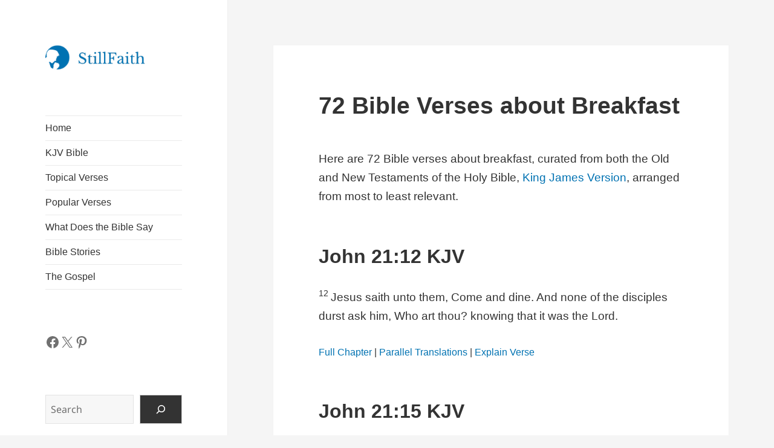

--- FILE ---
content_type: text/html; charset=UTF-8
request_url: https://stillfaith.com/topics/breakfast/
body_size: 32584
content:
<!DOCTYPE html><html lang="en-US" prefix="og: https://ogp.me/ns#" class="no-js"><head><script data-no-optimize="1">var litespeed_docref=sessionStorage.getItem("litespeed_docref");litespeed_docref&&(Object.defineProperty(document,"referrer",{get:function(){return litespeed_docref}}),sessionStorage.removeItem("litespeed_docref"));</script> <meta charset="UTF-8"><meta name="viewport" content="width=device-width, initial-scale=1.0"><link rel="profile" href="https://gmpg.org/xfn/11"><link rel="pingback" href="https://stillfaith.com/xmlrpc.php"><title>72 Bible Verses about Breakfast (KJV) | StillFaith.com</title><meta name="description" content="Here are 72 Bible verses about breakfast, curated from both the Old and New Testaments of the Holy Bible, King James Version, arranged from most to least relevant."/><meta name="robots" content="follow, index, max-snippet:-1, max-video-preview:-1, max-image-preview:large"/><link rel="canonical" href="https://stillfaith.com/topics/breakfast/" /><meta property="og:locale" content="en_US" /><meta property="og:type" content="article" /><meta property="og:title" content="72 Bible Verses about Breakfast (KJV) | StillFaith.com" /><meta property="og:description" content="Here are 72 Bible verses about breakfast, curated from both the Old and New Testaments of the Holy Bible, King James Version, arranged from most to least relevant." /><meta property="og:url" content="https://stillfaith.com/topics/breakfast/" /><meta property="og:site_name" content="StillFaith" /><meta property="article:publisher" content="https://www.facebook.com/stillfaithcom" /><meta property="og:image" content="https://stillfaith.com/wp-content/uploads/2021/10/1-Corinthians-10-31-KJV.png" /><meta property="og:image:secure_url" content="https://stillfaith.com/wp-content/uploads/2021/10/1-Corinthians-10-31-KJV.png" /><meta property="og:image:width" content="600" /><meta property="og:image:height" content="600" /><meta property="og:image:alt" content="1 Corinthians 10:31 KJV Image" /><meta property="og:image:type" content="image/png" /><meta property="article:published_time" content="2024-05-01T07:01:00+08:00" /><meta name="twitter:card" content="summary_large_image" /><meta name="twitter:title" content="72 Bible Verses about Breakfast (KJV) | StillFaith.com" /><meta name="twitter:description" content="Here are 72 Bible verses about breakfast, curated from both the Old and New Testaments of the Holy Bible, King James Version, arranged from most to least relevant." /><meta name="twitter:site" content="@stillfaithcom" /><meta name="twitter:creator" content="@stillfaithcom" /><meta name="twitter:image" content="https://stillfaith.com/wp-content/uploads/2021/10/1-Corinthians-10-31-KJV.png" /> <script type="application/ld+json" class="rank-math-schema">{"@context":"https://schema.org","@graph":[{"@type":"Organization","@id":"https://stillfaith.com/#organization","name":"StillFaith","url":"https://stillfaith.com","sameAs":["https://www.facebook.com/stillfaithcom","https://twitter.com/stillfaithcom","https://www.instagram.com/stillfaithcom","https://www.pinterest.com/stillfaithcom"],"logo":{"@type":"ImageObject","@id":"https://stillfaith.com/#logo","url":"https://stillfaith.com/wp-content/uploads/2024/09/stillfaith-logo.png","contentUrl":"https://stillfaith.com/wp-content/uploads/2024/09/stillfaith-logo.png","caption":"StillFaith","inLanguage":"en-US","width":"206","height":"50"}},{"@type":"WebSite","@id":"https://stillfaith.com/#website","url":"https://stillfaith.com","name":"StillFaith","alternateName":"SF","publisher":{"@id":"https://stillfaith.com/#organization"},"inLanguage":"en-US"},{"@type":"ImageObject","@id":"https://stillfaith.com/wp-content/uploads/2021/11/3-John-1-4-KJV.png","url":"https://stillfaith.com/wp-content/uploads/2021/11/3-John-1-4-KJV.png","width":"200","height":"200","inLanguage":"en-US"},{"@type":"BreadcrumbList","@id":"https://stillfaith.com/topics/breakfast/#breadcrumb","itemListElement":[{"@type":"ListItem","position":"1","item":{"@id":"https://stillfaith.com","name":"Home"}},{"@type":"ListItem","position":"2","item":{"@id":"https://stillfaith.com/topics/","name":"Topical Verses"}},{"@type":"ListItem","position":"3","item":{"@id":"https://stillfaith.com/topics/breakfast/","name":"Breakfast"}}]},{"@type":"WebPage","@id":"https://stillfaith.com/topics/breakfast/#webpage","url":"https://stillfaith.com/topics/breakfast/","name":"72 Bible Verses about Breakfast (KJV) | StillFaith.com","datePublished":"2024-05-01T07:01:00+08:00","dateModified":"2024-05-01T07:01:00+08:00","isPartOf":{"@id":"https://stillfaith.com/#website"},"primaryImageOfPage":{"@id":"https://stillfaith.com/wp-content/uploads/2021/11/3-John-1-4-KJV.png"},"inLanguage":"en-US","breadcrumb":{"@id":"https://stillfaith.com/topics/breakfast/#breadcrumb"}},{"@type":"Person","@id":"https://stillfaith.com/topics/breakfast/#author","name":"Admin","image":{"@type":"ImageObject","@id":"https://stillfaith.com/wp-content/litespeed/avatar/607e35cd4926d140a6f7af03938a996f.jpg?ver=1769342250","url":"https://stillfaith.com/wp-content/litespeed/avatar/607e35cd4926d140a6f7af03938a996f.jpg?ver=1769342250","caption":"Admin","inLanguage":"en-US"},"worksFor":{"@id":"https://stillfaith.com/#organization"}},{"@type":"Article","headline":"72 Bible Verses about Breakfast (KJV) | StillFaith.com","keywords":"breakfast","datePublished":"2024-05-01T07:01:00+08:00","dateModified":"2024-05-01T07:01:00+08:00","author":{"@id":"https://stillfaith.com/topics/breakfast/#author","name":"Admin"},"publisher":{"@id":"https://stillfaith.com/#organization"},"description":"Here are 72 Bible verses about breakfast, curated from both the Old and New Testaments of the Holy Bible, King James Version, arranged from most to least relevant.","name":"72 Bible Verses about Breakfast (KJV) | StillFaith.com","@id":"https://stillfaith.com/topics/breakfast/#richSnippet","isPartOf":{"@id":"https://stillfaith.com/topics/breakfast/#webpage"},"image":{"@id":"https://stillfaith.com/wp-content/uploads/2021/11/3-John-1-4-KJV.png"},"inLanguage":"en-US","mainEntityOfPage":{"@id":"https://stillfaith.com/topics/breakfast/#webpage"}}]}</script> <link rel='dns-prefetch' href='//static.addtoany.com' /><link rel='dns-prefetch' href='//www.googletagmanager.com' /><link rel='dns-prefetch' href='//pagead2.googlesyndication.com' /><link rel='dns-prefetch' href='//fundingchoicesmessages.google.com' /><link rel="alternate" type="application/rss+xml" title="StillFaith.com &raquo; Feed" href="https://stillfaith.com/feed/" /><link rel="alternate" type="application/rss+xml" title="StillFaith.com &raquo; Comments Feed" href="https://stillfaith.com/comments/feed/" /><link rel="alternate" title="oEmbed (JSON)" type="application/json+oembed" href="https://stillfaith.com/wp-json/oembed/1.0/embed?url=https%3A%2F%2Fstillfaith.com%2Ftopics%2Fbreakfast%2F" /><link rel="alternate" title="oEmbed (XML)" type="text/xml+oembed" href="https://stillfaith.com/wp-json/oembed/1.0/embed?url=https%3A%2F%2Fstillfaith.com%2Ftopics%2Fbreakfast%2F&#038;format=xml" /><link data-optimized="2" rel="stylesheet" href="https://stillfaith.com/wp-content/litespeed/css/adfc68719a0d31e4a832e1695d16d95d.css?ver=81905" /><link rel="preload" as="image" href="https://stillfaith.com/wp-content/uploads/2024/09/stillfaith-logo.png"><style id='wp-block-image-inline-css'>.wp-block-image>a,.wp-block-image>figure>a{display:inline-block}.wp-block-image img{box-sizing:border-box;height:auto;max-width:100%;vertical-align:bottom}@media not (prefers-reduced-motion){.wp-block-image img.hide{visibility:hidden}.wp-block-image img.show{animation:show-content-image .4s}}.wp-block-image[style*=border-radius] img,.wp-block-image[style*=border-radius]>a{border-radius:inherit}.wp-block-image.has-custom-border img{box-sizing:border-box}.wp-block-image.aligncenter{text-align:center}.wp-block-image.alignfull>a,.wp-block-image.alignwide>a{width:100%}.wp-block-image.alignfull img,.wp-block-image.alignwide img{height:auto;width:100%}.wp-block-image .aligncenter,.wp-block-image .alignleft,.wp-block-image .alignright,.wp-block-image.aligncenter,.wp-block-image.alignleft,.wp-block-image.alignright{display:table}.wp-block-image .aligncenter>figcaption,.wp-block-image .alignleft>figcaption,.wp-block-image .alignright>figcaption,.wp-block-image.aligncenter>figcaption,.wp-block-image.alignleft>figcaption,.wp-block-image.alignright>figcaption{caption-side:bottom;display:table-caption}.wp-block-image .alignleft{float:left;margin:.5em 1em .5em 0}.wp-block-image .alignright{float:right;margin:.5em 0 .5em 1em}.wp-block-image .aligncenter{margin-left:auto;margin-right:auto}.wp-block-image :where(figcaption){margin-bottom:1em;margin-top:.5em}.wp-block-image.is-style-circle-mask img{border-radius:9999px}@supports ((-webkit-mask-image:none) or (mask-image:none)) or (-webkit-mask-image:none){.wp-block-image.is-style-circle-mask img{border-radius:0;-webkit-mask-image:url('data:image/svg+xml;utf8,<svg viewBox="0 0 100 100" xmlns="http://www.w3.org/2000/svg"><circle cx="50" cy="50" r="50"/></svg>');mask-image:url('data:image/svg+xml;utf8,<svg viewBox="0 0 100 100" xmlns="http://www.w3.org/2000/svg"><circle cx="50" cy="50" r="50"/></svg>');mask-mode:alpha;-webkit-mask-position:center;mask-position:center;-webkit-mask-repeat:no-repeat;mask-repeat:no-repeat;-webkit-mask-size:contain;mask-size:contain}}:root :where(.wp-block-image.is-style-rounded img,.wp-block-image .is-style-rounded img){border-radius:9999px}.wp-block-image figure{margin:0}.wp-lightbox-container{display:flex;flex-direction:column;position:relative}.wp-lightbox-container img{cursor:zoom-in}.wp-lightbox-container img:hover+button{opacity:1}.wp-lightbox-container button{align-items:center;backdrop-filter:blur(16px) saturate(180%);background-color:#5a5a5a40;border:none;border-radius:4px;cursor:zoom-in;display:flex;height:20px;justify-content:center;opacity:0;padding:0;position:absolute;right:16px;text-align:center;top:16px;width:20px;z-index:100}@media not (prefers-reduced-motion){.wp-lightbox-container button{transition:opacity .2s ease}}.wp-lightbox-container button:focus-visible{outline:3px auto #5a5a5a40;outline:3px auto -webkit-focus-ring-color;outline-offset:3px}.wp-lightbox-container button:hover{cursor:pointer;opacity:1}.wp-lightbox-container button:focus{opacity:1}.wp-lightbox-container button:focus,.wp-lightbox-container button:hover,.wp-lightbox-container button:not(:hover):not(:active):not(.has-background){background-color:#5a5a5a40;border:none}.wp-lightbox-overlay{box-sizing:border-box;cursor:zoom-out;height:100vh;left:0;overflow:hidden;position:fixed;top:0;visibility:hidden;width:100%;z-index:100000}.wp-lightbox-overlay .close-button{align-items:center;cursor:pointer;display:flex;justify-content:center;min-height:40px;min-width:40px;padding:0;position:absolute;right:calc(env(safe-area-inset-right) + 16px);top:calc(env(safe-area-inset-top) + 16px);z-index:5000000}.wp-lightbox-overlay .close-button:focus,.wp-lightbox-overlay .close-button:hover,.wp-lightbox-overlay .close-button:not(:hover):not(:active):not(.has-background){background:none;border:none}.wp-lightbox-overlay .lightbox-image-container{height:var(--wp--lightbox-container-height);left:50%;overflow:hidden;position:absolute;top:50%;transform:translate(-50%,-50%);transform-origin:top left;width:var(--wp--lightbox-container-width);z-index:9999999999}.wp-lightbox-overlay .wp-block-image{align-items:center;box-sizing:border-box;display:flex;height:100%;justify-content:center;margin:0;position:relative;transform-origin:0 0;width:100%;z-index:3000000}.wp-lightbox-overlay .wp-block-image img{height:var(--wp--lightbox-image-height);min-height:var(--wp--lightbox-image-height);min-width:var(--wp--lightbox-image-width);width:var(--wp--lightbox-image-width)}.wp-lightbox-overlay .wp-block-image figcaption{display:none}.wp-lightbox-overlay button{background:none;border:none}.wp-lightbox-overlay .scrim{background-color:#fff;height:100%;opacity:.9;position:absolute;width:100%;z-index:2000000}.wp-lightbox-overlay.active{visibility:visible}@media not (prefers-reduced-motion){.wp-lightbox-overlay.active{animation:turn-on-visibility .25s both}.wp-lightbox-overlay.active img{animation:turn-on-visibility .35s both}.wp-lightbox-overlay.show-closing-animation:not(.active){animation:turn-off-visibility .35s both}.wp-lightbox-overlay.show-closing-animation:not(.active) img{animation:turn-off-visibility .25s both}.wp-lightbox-overlay.zoom.active{animation:none;opacity:1;visibility:visible}.wp-lightbox-overlay.zoom.active .lightbox-image-container{animation:lightbox-zoom-in .4s}.wp-lightbox-overlay.zoom.active .lightbox-image-container img{animation:none}.wp-lightbox-overlay.zoom.active .scrim{animation:turn-on-visibility .4s forwards}.wp-lightbox-overlay.zoom.show-closing-animation:not(.active){animation:none}.wp-lightbox-overlay.zoom.show-closing-animation:not(.active) .lightbox-image-container{animation:lightbox-zoom-out .4s}.wp-lightbox-overlay.zoom.show-closing-animation:not(.active) .lightbox-image-container img{animation:none}.wp-lightbox-overlay.zoom.show-closing-animation:not(.active) .scrim{animation:turn-off-visibility .4s forwards}}@keyframes show-content-image{0%{visibility:hidden}99%{visibility:hidden}to{visibility:visible}}@keyframes turn-on-visibility{0%{opacity:0}to{opacity:1}}@keyframes turn-off-visibility{0%{opacity:1;visibility:visible}99%{opacity:0;visibility:visible}to{opacity:0;visibility:hidden}}@keyframes lightbox-zoom-in{0%{transform:translate(calc((-100vw + var(--wp--lightbox-scrollbar-width))/2 + var(--wp--lightbox-initial-left-position)),calc(-50vh + var(--wp--lightbox-initial-top-position))) scale(var(--wp--lightbox-scale))}to{transform:translate(-50%,-50%) scale(1)}}@keyframes lightbox-zoom-out{0%{transform:translate(-50%,-50%) scale(1);visibility:visible}99%{visibility:visible}to{transform:translate(calc((-100vw + var(--wp--lightbox-scrollbar-width))/2 + var(--wp--lightbox-initial-left-position)),calc(-50vh + var(--wp--lightbox-initial-top-position))) scale(var(--wp--lightbox-scale));visibility:hidden}}
/*# sourceURL=https://stillfaith.com/wp-includes/blocks/image/style.min.css */</style> <script type="litespeed/javascript" data-src="https://stillfaith.com/wp-includes/js/jquery/jquery.min.js" id="jquery-core-js"></script> 
 <script type="litespeed/javascript" data-src="https://www.googletagmanager.com/gtag/js?id=GT-TNG75XX" id="google_gtagjs-js"></script> <script id="google_gtagjs-js-after" type="litespeed/javascript">window.dataLayer=window.dataLayer||[];function gtag(){dataLayer.push(arguments)}
gtag("set","linker",{"domains":["stillfaith.com"]});gtag("js",new Date());gtag("set","developer_id.dZTNiMT",!0);gtag("config","GT-TNG75XX",{"googlesitekit_post_type":"page"})</script> <link rel="https://api.w.org/" href="https://stillfaith.com/wp-json/" /><link rel="alternate" title="JSON" type="application/json" href="https://stillfaith.com/wp-json/wp/v2/pages/22629" /><link rel="EditURI" type="application/rsd+xml" title="RSD" href="https://stillfaith.com/xmlrpc.php?rsd" /><meta name="generator" content="WordPress 6.9" /><link rel='shortlink' href='https://stillfaith.com/?p=22629' /><meta name="generator" content="Site Kit by Google 1.171.0" /><meta name="google-adsense-platform-account" content="ca-host-pub-2644536267352236"><meta name="google-adsense-platform-domain" content="sitekit.withgoogle.com">
 <script type="litespeed/javascript" data-src="https://pagead2.googlesyndication.com/pagead/js/adsbygoogle.js?client=ca-pub-1661073723563769&amp;host=ca-host-pub-2644536267352236" crossorigin="anonymous"></script> <link rel="icon" href="https://stillfaith.com/wp-content/uploads/2020/01/icon-square-150x150.png" sizes="32x32" /><link rel="icon" href="https://stillfaith.com/wp-content/uploads/2020/01/icon-square-300x300.png" sizes="192x192" /><link rel="apple-touch-icon" href="https://stillfaith.com/wp-content/uploads/2020/01/icon-square-300x300.png" /><meta name="msapplication-TileImage" content="https://stillfaith.com/wp-content/uploads/2020/01/icon-square-300x300.png" /></head><body class="wp-singular page-template-default page page-id-22629 page-child parent-pageid-3706 custom-background wp-custom-logo wp-embed-responsive wp-theme-twentyfifteen wp-child-theme-twentyfifteen-child"><div id="page" class="hfeed site">
<a class="skip-link screen-reader-text" href="#content">
Skip to content	</a><div id="sidebar" class="sidebar"><header id="masthead" class="site-header"><div class="site-branding">
<a href="https://stillfaith.com/" class="custom-logo-link" rel="home"><img width="206" height="50" src="https://stillfaith.com/wp-content/uploads/2024/09/stillfaith-logo.png" class="custom-logo" alt="StillFaith Logo" decoding="sync" fetchpriority="high"/></a><p class="site-title"><a href="https://stillfaith.com/" rel="home" >StillFaith.com</a></p>
<button class="secondary-toggle">Menu and widgets</button></div></header><div id="secondary" class="secondary"><nav id="site-navigation" class="main-navigation"><div class="menu-primary-menu-container"><ul id="menu-primary-menu" class="nav-menu"><li id="menu-item-14808" class="menu-item menu-item-type-post_type menu-item-object-page menu-item-home menu-item-14808"><a href="https://stillfaith.com/">Home</a></li><li id="menu-item-18463" class="menu-item menu-item-type-post_type menu-item-object-bible menu-item-18463"><a href="https://stillfaith.com/bible/kjv/">KJV Bible</a></li><li id="menu-item-5129" class="menu-item menu-item-type-post_type menu-item-object-page current-page-ancestor menu-item-5129"><a href="https://stillfaith.com/topics/">Topical Verses</a></li><li id="menu-item-5446" class="menu-item menu-item-type-post_type menu-item-object-page menu-item-5446"><a href="https://stillfaith.com/popular-verses/">Popular Verses</a></li><li id="menu-item-25918" class="menu-item menu-item-type-custom menu-item-object-custom menu-item-25918"><a href="/what-does-the-bible-say/">What Does the Bible Say</a></li><li id="menu-item-15675" class="menu-item menu-item-type-post_type menu-item-object-page menu-item-15675"><a href="https://stillfaith.com/bible-stories/">Bible Stories</a></li><li id="menu-item-15698" class="menu-item menu-item-type-post_type menu-item-object-page menu-item-15698"><a href="https://stillfaith.com/the-gospel/">The Gospel</a></li></ul></div></nav><div id="widget-area" class="widget-area" role="complementary"><aside id="block-4" class="widget widget_block"><ul class="wp-block-social-links has-normal-icon-size is-style-logos-only is-content-justification-left is-nowrap is-layout-flex wp-container-core-social-links-is-layout-f56a869c wp-block-social-links-is-layout-flex"><li class="wp-social-link wp-social-link-facebook  wp-block-social-link"><a rel="noopener nofollow" target="_blank" href="https://www.facebook.com/stillfaithcom" class="wp-block-social-link-anchor"><svg width="24" height="24" viewBox="0 0 24 24" version="1.1" xmlns="http://www.w3.org/2000/svg" aria-hidden="true" focusable="false"><path d="M12 2C6.5 2 2 6.5 2 12c0 5 3.7 9.1 8.4 9.9v-7H7.9V12h2.5V9.8c0-2.5 1.5-3.9 3.8-3.9 1.1 0 2.2.2 2.2.2v2.5h-1.3c-1.2 0-1.6.8-1.6 1.6V12h2.8l-.4 2.9h-2.3v7C18.3 21.1 22 17 22 12c0-5.5-4.5-10-10-10z"></path></svg><span class="wp-block-social-link-label screen-reader-text">Facebook</span></a></li><li class="wp-social-link wp-social-link-x  wp-block-social-link"><a rel="noopener nofollow" target="_blank" href="https://x.com/stillfaithcom" class="wp-block-social-link-anchor"><svg width="24" height="24" viewBox="0 0 24 24" version="1.1" xmlns="http://www.w3.org/2000/svg" aria-hidden="true" focusable="false"><path d="M13.982 10.622 20.54 3h-1.554l-5.693 6.618L8.745 3H3.5l6.876 10.007L3.5 21h1.554l6.012-6.989L15.868 21h5.245l-7.131-10.378Zm-2.128 2.474-.697-.997-5.543-7.93H8l4.474 6.4.697.996 5.815 8.318h-2.387l-4.745-6.787Z" /></svg><span class="wp-block-social-link-label screen-reader-text">X</span></a></li><li class="wp-social-link wp-social-link-pinterest  wp-block-social-link"><a rel="noopener nofollow" target="_blank" href="https://www.pinterest.com/stillfaithcom" class="wp-block-social-link-anchor"><svg width="24" height="24" viewBox="0 0 24 24" version="1.1" xmlns="http://www.w3.org/2000/svg" aria-hidden="true" focusable="false"><path d="M12.289,2C6.617,2,3.606,5.648,3.606,9.622c0,1.846,1.025,4.146,2.666,4.878c0.25,0.111,0.381,0.063,0.439-0.169 c0.044-0.175,0.267-1.029,0.365-1.428c0.032-0.128,0.017-0.237-0.091-0.362C6.445,11.911,6.01,10.75,6.01,9.668 c0-2.777,2.194-5.464,5.933-5.464c3.23,0,5.49,2.108,5.49,5.122c0,3.407-1.794,5.768-4.13,5.768c-1.291,0-2.257-1.021-1.948-2.277 c0.372-1.495,1.089-3.112,1.089-4.191c0-0.967-0.542-1.775-1.663-1.775c-1.319,0-2.379,1.309-2.379,3.059 c0,1.115,0.394,1.869,0.394,1.869s-1.302,5.279-1.54,6.261c-0.405,1.666,0.053,4.368,0.094,4.604 c0.021,0.126,0.167,0.169,0.25,0.063c0.129-0.165,1.699-2.419,2.142-4.051c0.158-0.59,0.817-2.995,0.817-2.995 c0.43,0.784,1.681,1.446,3.013,1.446c3.963,0,6.822-3.494,6.822-7.833C20.394,5.112,16.849,2,12.289,2"></path></svg><span class="wp-block-social-link-label screen-reader-text">Pinterest</span></a></li></ul></aside><aside id="block-3" class="widget widget_block widget_search"><form role="search" method="get" action="https://stillfaith.com/" class="wp-block-search__button-outside wp-block-search__icon-button wp-block-search"    ><label class="wp-block-search__label screen-reader-text" for="wp-block-search__input-1" >Search</label><div class="wp-block-search__inside-wrapper" ><input class="wp-block-search__input" id="wp-block-search__input-1" placeholder="Search" value="" type="search" name="s" required /><button aria-label="Search" class="wp-block-search__button has-icon wp-element-button" type="submit" ><svg class="search-icon" viewBox="0 0 24 24" width="24" height="24">
<path d="M13 5c-3.3 0-6 2.7-6 6 0 1.4.5 2.7 1.3 3.7l-3.8 3.8 1.1 1.1 3.8-3.8c1 .8 2.3 1.3 3.7 1.3 3.3 0 6-2.7 6-6S16.3 5 13 5zm0 10.5c-2.5 0-4.5-2-4.5-4.5s2-4.5 4.5-4.5 4.5 2 4.5 4.5-2 4.5-4.5 4.5z"></path>
</svg></button></div></form></aside></div></div></div><div id="content" class="site-content"><div id="primary" class="content-area"><main id="main" class="site-main"><article id="post-22629" class="post-22629 page type-page status-publish hentry"><header class="entry-header"><h1 class="entry-title">72 Bible Verses about Breakfast</h1></header><div class="entry-content"><p class="intro">Here are 72 Bible verses about breakfast, curated from both the Old and New Testaments of the Holy Bible, <a href="https://amzn.to/3JpIUYD" target="_blank" rel="noreferrer noopener sponsored nofollow">King James Version</a>, arranged from most to least relevant.</p><h2 class="wp-block-heading">John 21:12 KJV</h2><p><sup class="verse-number">12 </sup>Jesus saith unto them, Come and dine. And none of the disciples durst ask him, Who art thou? knowing that it was the Lord.</p><p class="passage-links"><a href="/bible/kjv/john-21/">Full Chapter</a> | <a href="https://www.biblegateway.com/passage/?search=John%2021%3A12&#038;version=KJV;NIV;ESV;CSB;NASB1995" target="_blank" rel="noreferrer noopener">Parallel Translations</a> | <a href="https://www.bibleref.com/John/21/John-21-12.html" target="_blank" rel="noreferrer noopener">Explain Verse</a></p><h2 class="wp-block-heading">John 21:15 KJV</h2><p><sup class="verse-number">15 </sup>So when they had dined, Jesus saith to Simon Peter, Simon, son of Jonas, lovest thou me more than these? He saith unto him, Yea, Lord; thou knowest that I love thee. He saith unto him, Feed my lambs.</p><p class="passage-links"><a href="/bible/kjv/john-21/">Full Chapter</a> | <a href="https://www.biblegateway.com/passage/?search=John%2021%3A15&#038;version=KJV;NIV;ESV;CSB;NASB1995" target="_blank" rel="noreferrer noopener">Parallel Translations</a> | <a href="https://www.bibleref.com/John/21/John-21-15.html" target="_blank" rel="noreferrer noopener">Explain Verse</a></p><h2 class="wp-block-heading">1 Timothy 2:1-15 KJV</h2><p><sup class="verse-number">1 </sup>I exhort therefore, that, first of all, supplications, prayers, intercessions, and giving of thanks, be made for all men; <sup class="verse-number">2 </sup>For kings, and for all that are in authority; that we may lead a quiet and peaceable life in all godliness and honesty. <sup class="verse-number">3 </sup>For this is good and acceptable in the sight of God our Saviour; <sup class="verse-number">4 </sup>Who will have all men to be saved, and to come unto &#8230;</p><p class="passage-links"><a href="/bible/kjv/1-timothy-2/">Full Chapter</a> | <a href="https://www.biblegateway.com/passage/?search=1%20Timothy%202%3A1-15&#038;version=KJV;NIV;ESV;CSB;NASB1995" target="_blank" rel="noreferrer noopener">Parallel Translations</a> | <a href="https://www.bibleref.com/1-Timothy/2/1-Timothy-2-1.html" target="_blank" rel="noreferrer noopener">Explain Verse</a></p><h2 class="wp-block-heading">1 Corinthians 10:31 KJV</h2><p><sup class="verse-number">31 </sup>Whether therefore ye eat, or drink, or whatsoever ye do, do all to the glory of God.</p><p class="passage-links"><a href="/bible/kjv/1-corinthians-10/">Full Chapter</a> | <a href="https://www.biblegateway.com/passage/?search=1%20Corinthians%2010%3A31&#038;version=KJV;NIV;ESV;CSB;NASB1995" target="_blank" rel="noreferrer noopener">Parallel Translations</a> | <a href="https://www.bibleref.com/1-Corinthians/10/1-Corinthians-10-31.html" target="_blank" rel="noreferrer noopener">Explain Verse</a></p><figure class="wp-block-image size-full"><img data-lazyloaded="1" src="[data-uri]" fetchpriority="high" decoding="async" width="600" height="600" data-src="https://stillfaith.com/wp-content/uploads/2021/10/1-Corinthians-10-31-KJV.png.webp" alt="1 Corinthians 10:31 KJV Image" class="wp-image-9189" data-srcset="https://stillfaith.com/wp-content/uploads/2021/10/1-Corinthians-10-31-KJV.png.webp 600w, https://stillfaith.com/wp-content/uploads/2021/10/1-Corinthians-10-31-KJV-300x300.png.webp 300w, https://stillfaith.com/wp-content/uploads/2021/10/1-Corinthians-10-31-KJV-150x150.png.webp 150w" data-sizes="(max-width: 600px) 100vw, 600px" /></figure><h2 class="wp-block-heading">2 Chronicles 7:14 KJV</h2><p><sup class="verse-number">14 </sup>If my people, which are called by my name, shall humble themselves, and pray, and seek my face, and turn from their wicked ways; then will I hear from heaven, and will forgive their sin, and will heal their land.</p><p class="passage-links"><a href="/bible/kjv/2-chronicles-7/">Full Chapter</a> | <a href="https://www.biblegateway.com/passage/?search=2%20Chronicles%207%3A14&#038;version=KJV;NIV;ESV;CSB;NASB1995" target="_blank" rel="noreferrer noopener">Parallel Translations</a> | <a href="https://www.bibleref.com/2-Chronicles/7/2-Chronicles-7-14.html" target="_blank" rel="noreferrer noopener">Explain Verse</a></p><figure class="wp-block-image size-full"><img data-lazyloaded="1" src="[data-uri]" decoding="async" width="600" height="600" data-src="https://stillfaith.com/wp-content/uploads/2021/10/2-Chronicles-7-14-KJV.png.webp" alt="2 Chronicles 7:14 KJV Image" class="wp-image-8924" data-srcset="https://stillfaith.com/wp-content/uploads/2021/10/2-Chronicles-7-14-KJV.png.webp 600w, https://stillfaith.com/wp-content/uploads/2021/10/2-Chronicles-7-14-KJV-300x300.png.webp 300w, https://stillfaith.com/wp-content/uploads/2021/10/2-Chronicles-7-14-KJV-150x150.png.webp 150w" data-sizes="(max-width: 600px) 100vw, 600px" /></figure><h2 class="wp-block-heading">John 3:16 KJV</h2><p><sup class="verse-number">16 </sup>For God so loved the world, that he gave his only begotten Son, that whosoever believeth in him should not perish, but have everlasting life.</p><p class="passage-links"><a href="/bible/kjv/john-3/">Full Chapter</a> | <a href="https://www.biblegateway.com/passage/?search=John%203%3A16&#038;version=KJV;NIV;ESV;CSB;NASB1995" target="_blank" rel="noreferrer noopener">Parallel Translations</a> | <a href="https://www.bibleref.com/John/3/John-3-16.html" target="_blank" rel="noreferrer noopener">Explain Verse</a></p><figure class="wp-block-image size-full"><img data-lazyloaded="1" src="[data-uri]" decoding="async" width="600" height="600" data-src="https://stillfaith.com/wp-content/uploads/2021/10/John-3-16-KJV.png.webp" alt="John 3:16 KJV Image" class="wp-image-9148" data-srcset="https://stillfaith.com/wp-content/uploads/2021/10/John-3-16-KJV.png.webp 600w, https://stillfaith.com/wp-content/uploads/2021/10/John-3-16-KJV-300x300.png.webp 300w, https://stillfaith.com/wp-content/uploads/2021/10/John-3-16-KJV-150x150.png.webp 150w" data-sizes="(max-width: 600px) 100vw, 600px" /></figure><h2 class="wp-block-heading">Matthew 18:10 KJV</h2><p><sup class="verse-number">10 </sup>Take heed that ye despise not one of these little ones; for I say unto you, That in heaven their angels do always behold the face of my Father which is in heaven.</p><p class="passage-links"><a href="/bible/kjv/matthew-18/">Full Chapter</a> | <a href="https://www.biblegateway.com/passage/?search=Matthew%2018%3A10&#038;version=KJV;NIV;ESV;CSB;NASB1995" target="_blank" rel="noreferrer noopener">Parallel Translations</a> | <a href="https://www.bibleref.com/Matthew/18/Matthew-18-10.html" target="_blank" rel="noreferrer noopener">Explain Verse</a></p><h2 class="wp-block-heading">Matthew 4:4 KJV</h2><p><sup class="verse-number">4 </sup>But he answered and said, It is written, Man shall not live by bread alone, but by every word that proceedeth out of the mouth of God.</p><p class="passage-links"><a href="/bible/kjv/matthew-4/">Full Chapter</a> | <a href="https://www.biblegateway.com/passage/?search=Matthew%204%3A4&#038;version=KJV;NIV;ESV;CSB;NASB1995" target="_blank" rel="noreferrer noopener">Parallel Translations</a> | <a href="https://www.bibleref.com/Matthew/4/Matthew-4-4.html" target="_blank" rel="noreferrer noopener">Explain Verse</a></p><h2 class="wp-block-heading">Genesis 1:29 KJV</h2><p><sup class="verse-number">29 </sup>And God said, Behold, I have given you every herb bearing seed, which is upon the face of all the earth, and every tree, in the which is the fruit of a tree yielding seed; to you it shall be for meat.</p><p class="passage-links"><a href="/bible/kjv/genesis-1/">Full Chapter</a> | <a href="https://www.biblegateway.com/passage/?search=Genesis%201%3A29&#038;version=KJV;NIV;ESV;CSB;NASB1995" target="_blank" rel="noreferrer noopener">Parallel Translations</a> | <a href="https://www.bibleref.com/Genesis/1/Genesis-1-29.html" target="_blank" rel="noreferrer noopener">Explain Verse</a></p><figure class="wp-block-image size-full"><img data-lazyloaded="1" src="[data-uri]" decoding="async" width="600" height="600" data-src="https://stillfaith.com/wp-content/uploads/2021/10/Genesis-1-29-KJV.png.webp" alt="Genesis 1:29 KJV Image" class="wp-image-8793" data-srcset="https://stillfaith.com/wp-content/uploads/2021/10/Genesis-1-29-KJV.png.webp 600w, https://stillfaith.com/wp-content/uploads/2021/10/Genesis-1-29-KJV-300x300.png.webp 300w, https://stillfaith.com/wp-content/uploads/2021/10/Genesis-1-29-KJV-150x150.png.webp 150w" data-sizes="(max-width: 600px) 100vw, 600px" /></figure><h2 class="wp-block-heading">James 1:1-27 KJV</h2><p><sup class="verse-number">1 </sup>James, a servant of God and of the Lord Jesus Christ, to the twelve tribes which are scattered abroad, greeting. <sup class="verse-number">2 </sup>My brethren, count it all joy when ye fall into divers temptations; <sup class="verse-number">3 </sup>Knowing this, that the trying of your faith worketh patience. <sup class="verse-number">4 </sup>But let patience have her perfect work, that ye may be perfect and entire, wanting nothing. &#8230;</p><p class="passage-links"><a href="/bible/kjv/james-1/">Full Chapter</a> | <a href="https://www.biblegateway.com/passage/?search=James%201%3A1-27&#038;version=KJV;NIV;ESV;CSB;NASB1995" target="_blank" rel="noreferrer noopener">Parallel Translations</a> | <a href="https://www.bibleref.com/James/1/James-1-1.html" target="_blank" rel="noreferrer noopener">Explain Verse</a></p><h2 class="wp-block-heading">Philippians 4:13 KJV</h2><p><sup class="verse-number">13 </sup>I can do all things through Christ which strengtheneth me.</p><p class="passage-links"><a href="/bible/kjv/philippians-4/">Full Chapter</a> | <a href="https://www.biblegateway.com/passage/?search=Philippians%204%3A13&#038;version=KJV;NIV;ESV;CSB;NASB1995" target="_blank" rel="noreferrer noopener">Parallel Translations</a> | <a href="https://www.bibleref.com/Philippians/4/Philippians-4-13.html" target="_blank" rel="noreferrer noopener">Explain Verse</a></p><figure class="wp-block-image size-full"><img data-lazyloaded="1" src="[data-uri]" decoding="async" width="600" height="600" data-src="https://stillfaith.com/wp-content/uploads/2021/11/Philippians-4-13-KJV.png.webp" alt="Philippians 4:13 KJV Image" class="wp-image-9235" data-srcset="https://stillfaith.com/wp-content/uploads/2021/11/Philippians-4-13-KJV.png.webp 600w, https://stillfaith.com/wp-content/uploads/2021/11/Philippians-4-13-KJV-300x300.png.webp 300w, https://stillfaith.com/wp-content/uploads/2021/11/Philippians-4-13-KJV-150x150.png.webp 150w" data-sizes="(max-width: 600px) 100vw, 600px" /></figure><h2 class="wp-block-heading">John 21:9 KJV</h2><p><sup class="verse-number">9 </sup>As soon then as they were come to land, they saw a fire of coals there, and fish laid thereon, and bread.</p><p class="passage-links"><a href="/bible/kjv/john-21/">Full Chapter</a> | <a href="https://www.biblegateway.com/passage/?search=John%2021%3A9&#038;version=KJV;NIV;ESV;CSB;NASB1995" target="_blank" rel="noreferrer noopener">Parallel Translations</a> | <a href="https://www.bibleref.com/John/21/John-21-9.html" target="_blank" rel="noreferrer noopener">Explain Verse</a></p><h2 class="wp-block-heading">John 21:4 KJV</h2><p><sup class="verse-number">4 </sup>But when the morning was now come, Jesus stood on the shore: but the disciples knew not that it was Jesus.</p><p class="passage-links"><a href="/bible/kjv/john-21/">Full Chapter</a> | <a href="https://www.biblegateway.com/passage/?search=John%2021%3A4&#038;version=KJV;NIV;ESV;CSB;NASB1995" target="_blank" rel="noreferrer noopener">Parallel Translations</a> | <a href="https://www.bibleref.com/John/21/John-21-4.html" target="_blank" rel="noreferrer noopener">Explain Verse</a></p><h2 class="wp-block-heading">Mark 11:24 KJV</h2><p><sup class="verse-number">24 </sup>Therefore I say unto you, What things soever ye desire, when ye pray, believe that ye receive them, and ye shall have them.</p><p class="passage-links"><a href="/bible/kjv/mark-11/">Full Chapter</a> | <a href="https://www.biblegateway.com/passage/?search=Mark%2011%3A24&#038;version=KJV;NIV;ESV;CSB;NASB1995" target="_blank" rel="noreferrer noopener">Parallel Translations</a> | <a href="https://www.bibleref.com/Mark/11/Mark-11-24.html" target="_blank" rel="noreferrer noopener">Explain Verse</a></p><figure class="wp-block-image size-full"><img data-lazyloaded="1" src="[data-uri]" decoding="async" width="600" height="600" data-src="https://stillfaith.com/wp-content/uploads/2021/10/Mark-11-24-KJV.png.webp" alt="Mark 11:24 KJV Image" class="wp-image-9130" data-srcset="https://stillfaith.com/wp-content/uploads/2021/10/Mark-11-24-KJV.png.webp 600w, https://stillfaith.com/wp-content/uploads/2021/10/Mark-11-24-KJV-300x300.png.webp 300w, https://stillfaith.com/wp-content/uploads/2021/10/Mark-11-24-KJV-150x150.png.webp 150w" data-sizes="(max-width: 600px) 100vw, 600px" /></figure><h2 class="wp-block-heading">Revelation 1:1 KJV</h2><p><sup class="verse-number">1 </sup>The Revelation of Jesus Christ, which God gave unto him, to shew unto his servants things which must shortly come to pass; and he sent and signified it by his angel unto his servant John:</p><p class="passage-links"><a href="/bible/kjv/revelation-1/">Full Chapter</a> | <a href="https://www.biblegateway.com/passage/?search=Revelation%201%3A1&#038;version=KJV;NIV;ESV;CSB;NASB1995" target="_blank" rel="noreferrer noopener">Parallel Translations</a> | <a href="https://www.bibleref.com/Revelation/1/Revelation-1-1.html" target="_blank" rel="noreferrer noopener">Explain Verse</a></p><h2 class="wp-block-heading">1 Peter 2:1-25 KJV</h2><p><sup class="verse-number">1 </sup>Wherefore laying aside all malice, and all guile, and hypocrisies, and envies, and all evil speakings, <sup class="verse-number">2 </sup>As newborn babes, desire the sincere milk of the word, that ye may grow thereby: <sup class="verse-number">3 </sup>If so be ye have tasted that the Lord is gracious. <sup class="verse-number">4 </sup>To whom coming, as unto a living stone, disallowed indeed of men, but chosen of God, and precious, &#8230;</p><p class="passage-links"><a href="/bible/kjv/1-peter-2/">Full Chapter</a> | <a href="https://www.biblegateway.com/passage/?search=1%20Peter%202%3A1-25&#038;version=KJV;NIV;ESV;CSB;NASB1995" target="_blank" rel="noreferrer noopener">Parallel Translations</a> | <a href="https://www.bibleref.com/1-Peter/2/1-Peter-2-1.html" target="_blank" rel="noreferrer noopener">Explain Verse</a></p><h2 class="wp-block-heading">James 1:5 KJV</h2><p><sup class="verse-number">5 </sup>If any of you lack wisdom, let him ask of God, that giveth to all men liberally, and upbraideth not; and it shall be given him.</p><p class="passage-links"><a href="/bible/kjv/james-1/">Full Chapter</a> | <a href="https://www.biblegateway.com/passage/?search=James%201%3A5&#038;version=KJV;NIV;ESV;CSB;NASB1995" target="_blank" rel="noreferrer noopener">Parallel Translations</a> | <a href="https://www.bibleref.com/James/1/James-1-5.html" target="_blank" rel="noreferrer noopener">Explain Verse</a></p><figure class="wp-block-image size-full"><img data-lazyloaded="1" src="[data-uri]" decoding="async" width="600" height="600" data-src="https://stillfaith.com/wp-content/uploads/2021/11/James-1-5-KJV.png.webp" alt="James 1:5 KJV Image" class="wp-image-9321" data-srcset="https://stillfaith.com/wp-content/uploads/2021/11/James-1-5-KJV.png.webp 600w, https://stillfaith.com/wp-content/uploads/2021/11/James-1-5-KJV-300x300.png.webp 300w, https://stillfaith.com/wp-content/uploads/2021/11/James-1-5-KJV-150x150.png.webp 150w" data-sizes="(max-width: 600px) 100vw, 600px" /></figure><h2 class="wp-block-heading">Hebrews 11:1-40 KJV</h2><p><sup class="verse-number">1 </sup>Now faith is the substance of things hoped for, the evidence of things not seen. <sup class="verse-number">2 </sup>For by it the elders obtained a good report. <sup class="verse-number">3 </sup>Through faith we understand that the worlds were framed by the word of God, so that things which are seen were not made of things which do appear. <sup class="verse-number">4 </sup>By faith Abel offered unto God a more excellent sacrifice than Cain, by which he &#8230;</p><p class="passage-links"><a href="/bible/kjv/hebrews-11/">Full Chapter</a> | <a href="https://www.biblegateway.com/passage/?search=Hebrews%2011%3A1-40&#038;version=KJV;NIV;ESV;CSB;NASB1995" target="_blank" rel="noreferrer noopener">Parallel Translations</a> | <a href="https://www.bibleref.com/Hebrews/11/Hebrews-11-1.html" target="_blank" rel="noreferrer noopener">Explain Verse</a></p><h2 class="wp-block-heading">1 Corinthians 2:14 KJV</h2><p><sup class="verse-number">14 </sup>But the natural man receiveth not the things of the Spirit of God: for they are foolishness unto him: neither can he know them, because they are spiritually discerned.</p><p class="passage-links"><a href="/bible/kjv/1-corinthians-2/">Full Chapter</a> | <a href="https://www.biblegateway.com/passage/?search=1%20Corinthians%202%3A14&#038;version=KJV;NIV;ESV;CSB;NASB1995" target="_blank" rel="noreferrer noopener">Parallel Translations</a> | <a href="https://www.bibleref.com/1-Corinthians/2/1-Corinthians-2-14.html" target="_blank" rel="noreferrer noopener">Explain Verse</a></p><h2 class="wp-block-heading">John 3:1-36 KJV</h2><p><sup class="verse-number">1 </sup>There was a man of the Pharisees, named Nicodemus, a ruler of the Jews: <sup class="verse-number">2 </sup>The same came to Jesus by night, and said unto him, Rabbi, we know that thou art a teacher come from God: for no man can do these miracles that thou doest, except God be with him. <sup class="verse-number">3 </sup>Jesus answered and said unto him, Verily, verily, I say unto thee, Except a man be born again, he cannot see the kingdom of God. &#8230;</p><p class="passage-links"><a href="/bible/kjv/john-3/">Full Chapter</a> | <a href="https://www.biblegateway.com/passage/?search=John%203%3A1-36&#038;version=KJV;NIV;ESV;CSB;NASB1995" target="_blank" rel="noreferrer noopener">Parallel Translations</a> | <a href="https://www.bibleref.com/John/3/John-3-1.html" target="_blank" rel="noreferrer noopener">Explain Verse</a></p><h2 class="wp-block-heading">Psalm 23:1-6 KJV</h2><p><sup class="verse-number">1 </sup>The Lord is my shepherd; I shall not want. <sup class="verse-number">2 </sup>He maketh me to lie down in green pastures: he leadeth me beside the still waters. <sup class="verse-number">3 </sup>He restoreth my soul: he leadeth me in the paths of righteousness for his name&#8217;s sake. <sup class="verse-number">4 </sup>Yea, though I walk through the valley of the shadow of death, I will fear no evil: for thou art with me; thy rod and thy staff they comfort me. &#8230;</p><p class="passage-links"><a href="/bible/kjv/psalm-23/">Full Chapter</a> | <a href="https://www.biblegateway.com/passage/?search=Psalm%2023%3A1-6&#038;version=KJV;NIV;ESV;CSB;NASB1995" target="_blank" rel="noreferrer noopener">Parallel Translations</a> | <a href="https://www.bibleref.com/Psalms/23/Psalm-23-1.html" target="_blank" rel="noreferrer noopener">Explain Verse</a></p><h2 class="wp-block-heading">Exodus 16:12 KJV</h2><p><sup class="verse-number">12 </sup>I have heard the murmurings of the children of Israel: speak unto them, saying, At even ye shall eat flesh, and in the morning ye shall be filled with bread; and ye shall know that I am the Lord your God.</p><p class="passage-links"><a href="/bible/kjv/exodus-16/">Full Chapter</a> | <a href="https://www.biblegateway.com/passage/?search=Exodus%2016%3A12&#038;version=KJV;NIV;ESV;CSB;NASB1995" target="_blank" rel="noreferrer noopener">Parallel Translations</a> | <a href="https://www.bibleref.com/Exodus/16/Exodus-16-12.html" target="_blank" rel="noreferrer noopener">Explain Verse</a></p><h2 class="wp-block-heading">Genesis 9:3 KJV</h2><p><sup class="verse-number">3 </sup>Every moving thing that liveth shall be meat for you; even as the green herb have I given you all things.</p><p class="passage-links"><a href="/bible/kjv/genesis-9/">Full Chapter</a> | <a href="https://www.biblegateway.com/passage/?search=Genesis%209%3A3&#038;version=KJV;NIV;ESV;CSB;NASB1995" target="_blank" rel="noreferrer noopener">Parallel Translations</a> | <a href="https://www.bibleref.com/Genesis/9/Genesis-9-3.html" target="_blank" rel="noreferrer noopener">Explain Verse</a></p><h2 class="wp-block-heading">Titus 2:3-5 KJV</h2><p><sup class="verse-number">3 </sup>The aged women likewise, that they be in behaviour as becometh holiness, not false accusers, not given to much wine, teachers of good things; <sup class="verse-number">4 </sup>That they may teach the young women to be sober, to love their husbands, to love their children, <sup class="verse-number">5 </sup>To be discreet, chaste, keepers at home, good, obedient to their own husbands, that the word of God be not blasphemed.</p><p class="passage-links"><a href="/bible/kjv/titus-2/">Full Chapter</a> | <a href="https://www.biblegateway.com/passage/?search=Titus%202%3A3-5&#038;version=KJV;NIV;ESV;CSB;NASB1995" target="_blank" rel="noreferrer noopener">Parallel Translations</a> | <a href="https://www.bibleref.com/Titus/2/Titus-2-3.html" target="_blank" rel="noreferrer noopener">Explain Verse</a></p><h2 class="wp-block-heading">1 Timothy 5:2 KJV</h2><p><sup class="verse-number">2 </sup>The elder women as mothers; the younger as sisters, with all purity.</p><p class="passage-links"><a href="/bible/kjv/1-timothy-5/">Full Chapter</a> | <a href="https://www.biblegateway.com/passage/?search=1%20Timothy%205%3A2&#038;version=KJV;NIV;ESV;CSB;NASB1995" target="_blank" rel="noreferrer noopener">Parallel Translations</a> | <a href="https://www.bibleref.com/1-Timothy/5/1-Timothy-5-2.html" target="_blank" rel="noreferrer noopener">Explain Verse</a></p><h2 class="wp-block-heading">1 Corinthians 13:1-13 KJV</h2><p><sup class="verse-number">1 </sup>Though I speak with the tongues of men and of angels, and have not charity, I am become as sounding brass, or a tinkling cymbal. <sup class="verse-number">2 </sup>And though I have the gift of prophecy, and understand all mysteries, and all knowledge; and though I have all faith, so that I could remove mountains, and have not charity, I am nothing. <sup class="verse-number">3 </sup>And though I bestow all my goods to feed the poor, and though I give my body &#8230;</p><p class="passage-links"><a href="/bible/kjv/1-corinthians-13/">Full Chapter</a> | <a href="https://www.biblegateway.com/passage/?search=1%20Corinthians%2013%3A1-13&#038;version=KJV;NIV;ESV;CSB;NASB1995" target="_blank" rel="noreferrer noopener">Parallel Translations</a> | <a href="https://www.bibleref.com/1-Corinthians/13/1-Corinthians-13-1.html" target="_blank" rel="noreferrer noopener">Explain Verse</a></p><h2 class="wp-block-heading">John 21:3 KJV</h2><p><sup class="verse-number">3 </sup>Simon Peter saith unto them, I go a fishing. They say unto him, We also go with thee. They went forth, and entered into a ship immediately; and that night they caught nothing.</p><p class="passage-links"><a href="/bible/kjv/john-21/">Full Chapter</a> | <a href="https://www.biblegateway.com/passage/?search=John%2021%3A3&#038;version=KJV;NIV;ESV;CSB;NASB1995" target="_blank" rel="noreferrer noopener">Parallel Translations</a> | <a href="https://www.bibleref.com/John/21/John-21-3.html" target="_blank" rel="noreferrer noopener">Explain Verse</a></p><h2 class="wp-block-heading">John 13:34 KJV</h2><p><sup class="verse-number">34 </sup>A new commandment I give unto you, That ye love one another; as I have loved you, that ye also love one another.</p><p class="passage-links"><a href="/bible/kjv/john-13/">Full Chapter</a> | <a href="https://www.biblegateway.com/passage/?search=John%2013%3A34&#038;version=KJV;NIV;ESV;CSB;NASB1995" target="_blank" rel="noreferrer noopener">Parallel Translations</a> | <a href="https://www.bibleref.com/John/13/John-13-34.html" target="_blank" rel="noreferrer noopener">Explain Verse</a></p><figure class="wp-block-image size-full"><img data-lazyloaded="1" src="[data-uri]" decoding="async" width="600" height="600" data-src="https://stillfaith.com/wp-content/uploads/2021/10/John-13-34-KJV.png.webp" alt="John 13:34 KJV Image" class="wp-image-9154" data-srcset="https://stillfaith.com/wp-content/uploads/2021/10/John-13-34-KJV.png.webp 600w, https://stillfaith.com/wp-content/uploads/2021/10/John-13-34-KJV-300x300.png.webp 300w, https://stillfaith.com/wp-content/uploads/2021/10/John-13-34-KJV-150x150.png.webp 150w" data-sizes="(max-width: 600px) 100vw, 600px" /></figure><h2 class="wp-block-heading">John 6:35 KJV</h2><p><sup class="verse-number">35 </sup>And Jesus said unto them, I am the bread of life: he that cometh to me shall never hunger; and he that believeth on me shall never thirst.</p><p class="passage-links"><a href="/bible/kjv/john-6/">Full Chapter</a> | <a href="https://www.biblegateway.com/passage/?search=John%206%3A35&#038;version=KJV;NIV;ESV;CSB;NASB1995" target="_blank" rel="noreferrer noopener">Parallel Translations</a> | <a href="https://www.bibleref.com/John/6/John-6-35.html" target="_blank" rel="noreferrer noopener">Explain Verse</a></p><h2 class="wp-block-heading">John 6:27 KJV</h2><p><sup class="verse-number">27 </sup>Labour not for the meat which perisheth, but for that meat which endureth unto everlasting life, which the Son of man shall give unto you: for him hath God the Father sealed.</p><p class="passage-links"><a href="/bible/kjv/john-6/">Full Chapter</a> | <a href="https://www.biblegateway.com/passage/?search=John%206%3A27&#038;version=KJV;NIV;ESV;CSB;NASB1995" target="_blank" rel="noreferrer noopener">Parallel Translations</a> | <a href="https://www.bibleref.com/John/6/John-6-27.html" target="_blank" rel="noreferrer noopener">Explain Verse</a></p><h2 class="wp-block-heading">3 John 1:4 KJV</h2><p><sup class="verse-number">4 </sup>I have no greater joy than to hear that my children walk in truth.</p><p class="passage-links"><a href="/bible/kjv/3-john-1/">Full Chapter</a> | <a href="https://www.biblegateway.com/passage/?search=3%20John%201%3A4&#038;version=KJV;NIV;ESV;CSB;NASB1995" target="_blank" rel="noreferrer noopener">Parallel Translations</a> | <a href="https://www.bibleref.com/3-John/1/3-John-1-4.html" target="_blank" rel="noreferrer noopener">Explain Verse</a></p><figure class="wp-block-image size-full"><img data-lazyloaded="1" src="[data-uri]" decoding="async" width="600" height="600" data-src="https://stillfaith.com/wp-content/uploads/2021/11/3-John-1-4-KJV.png.webp" alt="3 John 1:4 KJV Image" class="wp-image-9387" data-srcset="https://stillfaith.com/wp-content/uploads/2021/11/3-John-1-4-KJV.png.webp 600w, https://stillfaith.com/wp-content/uploads/2021/11/3-John-1-4-KJV-300x300.png.webp 300w, https://stillfaith.com/wp-content/uploads/2021/11/3-John-1-4-KJV-150x150.png.webp 150w" data-sizes="(max-width: 600px) 100vw, 600px" /></figure><h2 class="wp-block-heading">1 John 2:1-29 KJV</h2><p><sup class="verse-number">1 </sup>My little children, these things write I unto you, that ye sin not. And if any man sin, we have an advocate with the Father, Jesus Christ the righteous: <sup class="verse-number">2 </sup>And he is the propitiation for our sins: and not for ours only, but also for the sins of the whole world. <sup class="verse-number">3 </sup>And hereby we do know that we know him, if we keep his commandments. <sup class="verse-number">4 </sup>He that saith, I know him, and &#8230;</p><p class="passage-links"><a href="/bible/kjv/1-john-2/">Full Chapter</a> | <a href="https://www.biblegateway.com/passage/?search=1%20John%202%3A1-29&#038;version=KJV;NIV;ESV;CSB;NASB1995" target="_blank" rel="noreferrer noopener">Parallel Translations</a> | <a href="https://www.bibleref.com/1-John/2/1-John-2-1.html" target="_blank" rel="noreferrer noopener">Explain Verse</a></p><h2 class="wp-block-heading">2 Timothy 1:7 KJV</h2><p><sup class="verse-number">7 </sup>For God hath not given us the spirit of fear; but of power, and of love, and of a sound mind.</p><p class="passage-links"><a href="/bible/kjv/2-timothy-1/">Full Chapter</a> | <a href="https://www.biblegateway.com/passage/?search=2%20Timothy%201%3A7&#038;version=KJV;NIV;ESV;CSB;NASB1995" target="_blank" rel="noreferrer noopener">Parallel Translations</a> | <a href="https://www.bibleref.com/2-Timothy/1/2-Timothy-1-7.html" target="_blank" rel="noreferrer noopener">Explain Verse</a></p><figure class="wp-block-image size-full"><img data-lazyloaded="1" src="[data-uri]" decoding="async" width="600" height="600" data-src="https://stillfaith.com/wp-content/uploads/2021/11/2-Timothy-1-7-KJV.png.webp" alt="2 Timothy 1:7 KJV Image" class="wp-image-9280" data-srcset="https://stillfaith.com/wp-content/uploads/2021/11/2-Timothy-1-7-KJV.png.webp 600w, https://stillfaith.com/wp-content/uploads/2021/11/2-Timothy-1-7-KJV-300x300.png.webp 300w, https://stillfaith.com/wp-content/uploads/2021/11/2-Timothy-1-7-KJV-150x150.png.webp 150w" data-sizes="(max-width: 600px) 100vw, 600px" /></figure><h2 class="wp-block-heading">Philippians 3:1-21 KJV</h2><p><sup class="verse-number">1 </sup>Finally, my brethren, rejoice in the Lord. To write the same things to you, to me indeed is not grievous, but for you it is safe. <sup class="verse-number">2 </sup>Beware of dogs, beware of evil workers, beware of the concision. <sup class="verse-number">3 </sup>For we are the circumcision, which worship God in the spirit, and rejoice in Christ Jesus, and have no confidence in the flesh. <sup class="verse-number">4 </sup>Though I might also have confidence &#8230;</p><p class="passage-links"><a href="/bible/kjv/philippians-3/">Full Chapter</a> | <a href="https://www.biblegateway.com/passage/?search=Philippians%203%3A1-21&#038;version=KJV;NIV;ESV;CSB;NASB1995" target="_blank" rel="noreferrer noopener">Parallel Translations</a> | <a href="https://www.bibleref.com/Philippians/3/Philippians-3-1.html" target="_blank" rel="noreferrer noopener">Explain Verse</a></p><h2 class="wp-block-heading">1 Corinthians 13:4-7 KJV</h2><p><sup class="verse-number">4 </sup>Charity suffereth long, and is kind; charity envieth not; charity vaunteth not itself, is not puffed up, <sup class="verse-number">5 </sup>Doth not behave itself unseemly, seeketh not her own, is not easily provoked, thinketh no evil; <sup class="verse-number">6 </sup>Rejoiceth not in iniquity, but rejoiceth in the truth; <sup class="verse-number">7 </sup>Beareth all things, believeth all things, hopeth all things, endureth all things.</p><p class="passage-links"><a href="/bible/kjv/1-corinthians-13/">Full Chapter</a> | <a href="https://www.biblegateway.com/passage/?search=1%20Corinthians%2013%3A4-7&#038;version=KJV;NIV;ESV;CSB;NASB1995" target="_blank" rel="noreferrer noopener">Parallel Translations</a> | <a href="https://www.bibleref.com/1-Corinthians/13/1-Corinthians-13-4.html" target="_blank" rel="noreferrer noopener">Explain Verse</a></p><h2 class="wp-block-heading">John 3:16-17 KJV</h2><p><sup class="verse-number">16 </sup>For God so loved the world, that he gave his only begotten Son, that whosoever believeth in him should not perish, but have everlasting life. <sup class="verse-number">17 </sup>For God sent not his Son into the world to condemn the world; but that the world through him might be saved.</p><p class="passage-links"><a href="/bible/kjv/john-3/">Full Chapter</a> | <a href="https://www.biblegateway.com/passage/?search=John%203%3A16-17&#038;version=KJV;NIV;ESV;CSB;NASB1995" target="_blank" rel="noreferrer noopener">Parallel Translations</a> | <a href="https://www.bibleref.com/John/3/John-3-16.html" target="_blank" rel="noreferrer noopener">Explain Verse</a></p><h2 class="wp-block-heading">Matthew 6:33 KJV</h2><p><sup class="verse-number">33 </sup>But seek ye first the kingdom of God, and his righteousness; and all these things shall be added unto you.</p><p class="passage-links"><a href="/bible/kjv/matthew-6/">Full Chapter</a> | <a href="https://www.biblegateway.com/passage/?search=Matthew%206%3A33&#038;version=KJV;NIV;ESV;CSB;NASB1995" target="_blank" rel="noreferrer noopener">Parallel Translations</a> | <a href="https://www.bibleref.com/Matthew/6/Matthew-6-33.html" target="_blank" rel="noreferrer noopener">Explain Verse</a></p><figure class="wp-block-image size-full"><img data-lazyloaded="1" src="[data-uri]" decoding="async" width="600" height="600" data-src="https://stillfaith.com/wp-content/uploads/2021/10/Matthew-6-33-KJV.png.webp" alt="Matthew 6:33 KJV Image" class="wp-image-9127" data-srcset="https://stillfaith.com/wp-content/uploads/2021/10/Matthew-6-33-KJV.png.webp 600w, https://stillfaith.com/wp-content/uploads/2021/10/Matthew-6-33-KJV-300x300.png.webp 300w, https://stillfaith.com/wp-content/uploads/2021/10/Matthew-6-33-KJV-150x150.png.webp 150w" data-sizes="(max-width: 600px) 100vw, 600px" /></figure><h2 class="wp-block-heading">Proverbs 31:25 KJV</h2><p><sup class="verse-number">25 </sup>Strength and honour are her clothing; and she shall rejoice in time to come.</p><p class="passage-links"><a href="/bible/kjv/proverbs-31/">Full Chapter</a> | <a href="https://www.biblegateway.com/passage/?search=Proverbs%2031%3A25&#038;version=KJV;NIV;ESV;CSB;NASB1995" target="_blank" rel="noreferrer noopener">Parallel Translations</a> | <a href="https://www.bibleref.com/Proverbs/31/Proverbs-31-25.html" target="_blank" rel="noreferrer noopener">Explain Verse</a></p><h2 class="wp-block-heading">Proverbs 31:1-31 KJV</h2><p><sup class="verse-number">1 </sup>The words of king Lemuel, the prophecy that his mother taught him. <sup class="verse-number">2 </sup>What, my son? and what, the son of my womb? and what, the son of my vows? <sup class="verse-number">3 </sup>Give not thy strength unto women, nor thy ways to that which destroyeth kings. <sup class="verse-number">4 </sup>It is not for kings, O Lemuel, it is not for kings to drink wine; nor for princes strong drink: <sup class="verse-number">5 </sup>Lest &#8230;</p><p class="passage-links"><a href="/bible/kjv/proverbs-31/">Full Chapter</a> | <a href="https://www.biblegateway.com/passage/?search=Proverbs%2031%3A1-31&#038;version=KJV;NIV;ESV;CSB;NASB1995" target="_blank" rel="noreferrer noopener">Parallel Translations</a> | <a href="https://www.bibleref.com/Proverbs/31/Proverbs-31-1.html" target="_blank" rel="noreferrer noopener">Explain Verse</a></p><h2 class="wp-block-heading">2 Kings 1:1-18 KJV</h2><p><sup class="verse-number">1 </sup>Then Moab rebelled against Israel after the death of Ahab. <sup class="verse-number">2 </sup>And Ahaziah fell down through a lattice in his upper chamber that was in Samaria, and was sick: and he sent messengers, and said unto them, Go, enquire of Baalzebub the god of Ekron whether I shall recover of this disease. <sup class="verse-number">3 </sup>But the angel of the Lord said to Elijah the Tishbite, Arise, go up to meet the messengers of the king of &#8230;</p><p class="passage-links"><a href="/bible/kjv/2-kings-1/">Full Chapter</a> | <a href="https://www.biblegateway.com/passage/?search=2%20Kings%201%3A1-18&#038;version=KJV;NIV;ESV;CSB;NASB1995" target="_blank" rel="noreferrer noopener">Parallel Translations</a> | <a href="https://www.bibleref.com/2-Kings/1/2-Kings-1-1.html" target="_blank" rel="noreferrer noopener">Explain Verse</a></p><h2 class="wp-block-heading">Joshua 1:9 KJV</h2><p><sup class="verse-number">9 </sup>Have not I commanded thee? Be strong and of a good courage; be not afraid, neither be thou dismayed: for the Lord thy God is with thee whithersoever thou goest.</p><p class="passage-links"><a href="/bible/kjv/joshua-1/">Full Chapter</a> | <a href="https://www.biblegateway.com/passage/?search=Joshua%201%3A9&#038;version=KJV;NIV;ESV;CSB;NASB1995" target="_blank" rel="noreferrer noopener">Parallel Translations</a> | <a href="https://www.bibleref.com/Joshua/1/Joshua-1-9.html" target="_blank" rel="noreferrer noopener">Explain Verse</a></p><figure class="wp-block-image size-full"><img data-lazyloaded="1" src="[data-uri]" decoding="async" width="600" height="600" data-src="https://stillfaith.com/wp-content/uploads/2021/10/Joshua-1-9-KJV.png.webp" alt="Joshua 1:9 KJV Image" class="wp-image-8857" data-srcset="https://stillfaith.com/wp-content/uploads/2021/10/Joshua-1-9-KJV.png.webp 600w, https://stillfaith.com/wp-content/uploads/2021/10/Joshua-1-9-KJV-300x300.png.webp 300w, https://stillfaith.com/wp-content/uploads/2021/10/Joshua-1-9-KJV-150x150.png.webp 150w" data-sizes="(max-width: 600px) 100vw, 600px" /></figure><h2 class="wp-block-heading">Revelation 3:20 KJV</h2><p><sup class="verse-number">20 </sup>Behold, I stand at the door, and knock: if any man hear my voice, and open the door, I will come in to him, and will sup with him, and he with me.</p><p class="passage-links"><a href="/bible/kjv/revelation-3/">Full Chapter</a> | <a href="https://www.biblegateway.com/passage/?search=Revelation%203%3A20&#038;version=KJV;NIV;ESV;CSB;NASB1995" target="_blank" rel="noreferrer noopener">Parallel Translations</a> | <a href="https://www.bibleref.com/Revelation/3/Revelation-3-20.html" target="_blank" rel="noreferrer noopener">Explain Verse</a></p><figure class="wp-block-image size-full"><img data-lazyloaded="1" src="[data-uri]" decoding="async" width="600" height="600" data-src="https://stillfaith.com/wp-content/uploads/2021/11/Revelation-3-20-KJV.png.webp" alt="Revelation 3:20 KJV Image" class="wp-image-9401" data-srcset="https://stillfaith.com/wp-content/uploads/2021/11/Revelation-3-20-KJV.png.webp 600w, https://stillfaith.com/wp-content/uploads/2021/11/Revelation-3-20-KJV-300x300.png.webp 300w, https://stillfaith.com/wp-content/uploads/2021/11/Revelation-3-20-KJV-150x150.png.webp 150w" data-sizes="(max-width: 600px) 100vw, 600px" /></figure><h2 class="wp-block-heading">Revelation 1:2 KJV</h2><p><sup class="verse-number">2 </sup>Who bare record of the word of God, and of the testimony of Jesus Christ, and of all things that he saw.</p><p class="passage-links"><a href="/bible/kjv/revelation-1/">Full Chapter</a> | <a href="https://www.biblegateway.com/passage/?search=Revelation%201%3A2&#038;version=KJV;NIV;ESV;CSB;NASB1995" target="_blank" rel="noreferrer noopener">Parallel Translations</a> | <a href="https://www.bibleref.com/Revelation/1/Revelation-1-2.html" target="_blank" rel="noreferrer noopener">Explain Verse</a></p><h2 class="wp-block-heading">1 Peter 3:4 KJV</h2><p><sup class="verse-number">4 </sup>But let it be the hidden man of the heart, in that which is not corruptible, even the ornament of a meek and quiet spirit, which is in the sight of God of great price.</p><p class="passage-links"><a href="/bible/kjv/1-peter-3/">Full Chapter</a> | <a href="https://www.biblegateway.com/passage/?search=1%20Peter%203%3A4&#038;version=KJV;NIV;ESV;CSB;NASB1995" target="_blank" rel="noreferrer noopener">Parallel Translations</a> | <a href="https://www.bibleref.com/1-Peter/3/1-Peter-3-4.html" target="_blank" rel="noreferrer noopener">Explain Verse</a></p><h2 class="wp-block-heading">James 5:16 KJV</h2><p><sup class="verse-number">16 </sup>Confess your faults one to another, and pray one for another, that ye may be healed. The effectual fervent prayer of a righteous man availeth much.</p><p class="passage-links"><a href="/bible/kjv/james-5/">Full Chapter</a> | <a href="https://www.biblegateway.com/passage/?search=James%205%3A16&#038;version=KJV;NIV;ESV;CSB;NASB1995" target="_blank" rel="noreferrer noopener">Parallel Translations</a> | <a href="https://www.bibleref.com/James/5/James-5-16.html" target="_blank" rel="noreferrer noopener">Explain Verse</a></p><figure class="wp-block-image size-full"><img data-lazyloaded="1" src="[data-uri]" decoding="async" width="600" height="600" data-src="https://stillfaith.com/wp-content/uploads/2021/11/James-5-16-KJV.png.webp" alt="James 5:16 KJV Image" class="wp-image-9323" data-srcset="https://stillfaith.com/wp-content/uploads/2021/11/James-5-16-KJV.png.webp 600w, https://stillfaith.com/wp-content/uploads/2021/11/James-5-16-KJV-300x300.png.webp 300w, https://stillfaith.com/wp-content/uploads/2021/11/James-5-16-KJV-150x150.png.webp 150w" data-sizes="(max-width: 600px) 100vw, 600px" /></figure><h2 class="wp-block-heading">Colossians 3:23 KJV</h2><p><sup class="verse-number">23 </sup>And whatsoever ye do, do it heartily, as to the Lord, and not unto men;</p><p class="passage-links"><a href="/bible/kjv/colossians-3/">Full Chapter</a> | <a href="https://www.biblegateway.com/passage/?search=Colossians%203%3A23&#038;version=KJV;NIV;ESV;CSB;NASB1995" target="_blank" rel="noreferrer noopener">Parallel Translations</a> | <a href="https://www.bibleref.com/Colossians/3/Colossians-3-23.html" target="_blank" rel="noreferrer noopener">Explain Verse</a></p><figure class="wp-block-image size-full"><img data-lazyloaded="1" src="[data-uri]" decoding="async" width="600" height="600" data-src="https://stillfaith.com/wp-content/uploads/2021/11/Colossians-3-23-KJV.png.webp" alt="Colossians 3:23 KJV Image" class="wp-image-9244" data-srcset="https://stillfaith.com/wp-content/uploads/2021/11/Colossians-3-23-KJV.png.webp 600w, https://stillfaith.com/wp-content/uploads/2021/11/Colossians-3-23-KJV-300x300.png.webp 300w, https://stillfaith.com/wp-content/uploads/2021/11/Colossians-3-23-KJV-150x150.png.webp 150w" data-sizes="(max-width: 600px) 100vw, 600px" /></figure><h2 class="wp-block-heading">Philippians 4:6 KJV</h2><p><sup class="verse-number">6 </sup>Be careful for nothing; but in every thing by prayer and supplication with thanksgiving let your requests be made known unto God.</p><p class="passage-links"><a href="/bible/kjv/philippians-4/">Full Chapter</a> | <a href="https://www.biblegateway.com/passage/?search=Philippians%204%3A6&#038;version=KJV;NIV;ESV;CSB;NASB1995" target="_blank" rel="noreferrer noopener">Parallel Translations</a> | <a href="https://www.bibleref.com/Philippians/4/Philippians-4-6.html" target="_blank" rel="noreferrer noopener">Explain Verse</a></p><figure class="wp-block-image size-full"><img data-lazyloaded="1" src="[data-uri]" decoding="async" width="600" height="600" data-src="https://stillfaith.com/wp-content/uploads/2021/11/Philippians-4-6-KJV.png.webp" alt="Philippians 4:6 KJV Image" class="wp-image-9238" data-srcset="https://stillfaith.com/wp-content/uploads/2021/11/Philippians-4-6-KJV.png.webp 600w, https://stillfaith.com/wp-content/uploads/2021/11/Philippians-4-6-KJV-300x300.png.webp 300w, https://stillfaith.com/wp-content/uploads/2021/11/Philippians-4-6-KJV-150x150.png.webp 150w" data-sizes="(max-width: 600px) 100vw, 600px" /></figure><h2 class="wp-block-heading">Philippians 4:6-7 KJV</h2><p><sup class="verse-number">6 </sup>Be careful for nothing; but in every thing by prayer and supplication with thanksgiving let your requests be made known unto God. <sup class="verse-number">7 </sup>And the peace of God, which passeth all understanding, shall keep your hearts and minds through Christ Jesus.</p><p class="passage-links"><a href="/bible/kjv/philippians-4/">Full Chapter</a> | <a href="https://www.biblegateway.com/passage/?search=Philippians%204%3A6-7&#038;version=KJV;NIV;ESV;CSB;NASB1995" target="_blank" rel="noreferrer noopener">Parallel Translations</a> | <a href="https://www.bibleref.com/Philippians/4/Philippians-4-6.html" target="_blank" rel="noreferrer noopener">Explain Verse</a></p><h2 class="wp-block-heading">Philippians 4:2 KJV</h2><p><sup class="verse-number">2 </sup>I beseech Euodias, and beseech Syntyche, that they be of the same mind in the Lord.</p><p class="passage-links"><a href="/bible/kjv/philippians-4/">Full Chapter</a> | <a href="https://www.biblegateway.com/passage/?search=Philippians%204%3A2&#038;version=KJV;NIV;ESV;CSB;NASB1995" target="_blank" rel="noreferrer noopener">Parallel Translations</a> | <a href="https://www.bibleref.com/Philippians/4/Philippians-4-2.html" target="_blank" rel="noreferrer noopener">Explain Verse</a></p><h2 class="wp-block-heading">Galatians 5:22-23 KJV</h2><p><sup class="verse-number">22 </sup>But the fruit of the Spirit is love, joy, peace, longsuffering, gentleness, goodness, faith, <sup class="verse-number">23 </sup>Meekness, temperance: against such there is no law.</p><p class="passage-links"><a href="/bible/kjv/galatians-5/">Full Chapter</a> | <a href="https://www.biblegateway.com/passage/?search=Galatians%205%3A22-23&#038;version=KJV;NIV;ESV;CSB;NASB1995" target="_blank" rel="noreferrer noopener">Parallel Translations</a> | <a href="https://www.bibleref.com/Galatians/5/Galatians-5-22.html" target="_blank" rel="noreferrer noopener">Explain Verse</a></p><figure class="wp-block-image size-full"><img data-lazyloaded="1" src="[data-uri]" decoding="async" width="600" height="600" data-src="https://stillfaith.com/wp-content/uploads/2020/01/Galatians-5-22-23-KJV.png.webp" alt="Galatians 5:22-23 KJV Image" class="wp-image-3024" data-srcset="https://stillfaith.com/wp-content/uploads/2020/01/Galatians-5-22-23-KJV.png.webp 600w, https://stillfaith.com/wp-content/uploads/2020/01/Galatians-5-22-23-KJV-300x300.png.webp 300w, https://stillfaith.com/wp-content/uploads/2020/01/Galatians-5-22-23-KJV-150x150.png.webp 150w" data-sizes="(max-width: 600px) 100vw, 600px" /></figure><h2 class="wp-block-heading">Galatians 5:22 KJV</h2><p><sup class="verse-number">22 </sup>But the fruit of the Spirit is love, joy, peace, longsuffering, gentleness, goodness, faith,</p><p class="passage-links"><a href="/bible/kjv/galatians-5/">Full Chapter</a> | <a href="https://www.biblegateway.com/passage/?search=Galatians%205%3A22&#038;version=KJV;NIV;ESV;CSB;NASB1995" target="_blank" rel="noreferrer noopener">Parallel Translations</a> | <a href="https://www.bibleref.com/Galatians/5/Galatians-5-22.html" target="_blank" rel="noreferrer noopener">Explain Verse</a></p><h2 class="wp-block-heading">1 Corinthians 13:13 KJV</h2><p><sup class="verse-number">13 </sup>And now abideth faith, hope, charity, these three; but the greatest of these is charity.</p><p class="passage-links"><a href="/bible/kjv/1-corinthians-13/">Full Chapter</a> | <a href="https://www.biblegateway.com/passage/?search=1%20Corinthians%2013%3A13&#038;version=KJV;NIV;ESV;CSB;NASB1995" target="_blank" rel="noreferrer noopener">Parallel Translations</a> | <a href="https://www.bibleref.com/1-Corinthians/13/1-Corinthians-13-13.html" target="_blank" rel="noreferrer noopener">Explain Verse</a></p><figure class="wp-block-image size-full"><img data-lazyloaded="1" src="[data-uri]" decoding="async" width="600" height="600" data-src="https://stillfaith.com/wp-content/uploads/2021/10/1-Corinthians-13-13-KJV.png.webp" alt="1 Corinthians 13:13 KJV Image" class="wp-image-9184" data-srcset="https://stillfaith.com/wp-content/uploads/2021/10/1-Corinthians-13-13-KJV.png.webp 600w, https://stillfaith.com/wp-content/uploads/2021/10/1-Corinthians-13-13-KJV-300x300.png.webp 300w, https://stillfaith.com/wp-content/uploads/2021/10/1-Corinthians-13-13-KJV-150x150.png.webp 150w" data-sizes="(max-width: 600px) 100vw, 600px" /></figure><h2 class="wp-block-heading">1 Corinthians 13:4 KJV</h2><p><sup class="verse-number">4 </sup>Charity suffereth long, and is kind; charity envieth not; charity vaunteth not itself, is not puffed up,</p><p class="passage-links"><a href="/bible/kjv/1-corinthians-13/">Full Chapter</a> | <a href="https://www.biblegateway.com/passage/?search=1%20Corinthians%2013%3A4&#038;version=KJV;NIV;ESV;CSB;NASB1995" target="_blank" rel="noreferrer noopener">Parallel Translations</a> | <a href="https://www.bibleref.com/1-Corinthians/13/1-Corinthians-13-4.html" target="_blank" rel="noreferrer noopener">Explain Verse</a></p><figure class="wp-block-image size-full"><img data-lazyloaded="1" src="[data-uri]" decoding="async" width="600" height="600" data-src="https://stillfaith.com/wp-content/uploads/2021/10/1-Corinthians-13-4-KJV.png.webp" alt="1 Corinthians 13:4 KJV Image" class="wp-image-9191" data-srcset="https://stillfaith.com/wp-content/uploads/2021/10/1-Corinthians-13-4-KJV.png.webp 600w, https://stillfaith.com/wp-content/uploads/2021/10/1-Corinthians-13-4-KJV-300x300.png.webp 300w, https://stillfaith.com/wp-content/uploads/2021/10/1-Corinthians-13-4-KJV-150x150.png.webp 150w" data-sizes="(max-width: 600px) 100vw, 600px" /></figure><h2 class="wp-block-heading">Romans 12:2 KJV</h2><p><sup class="verse-number">2 </sup>And be not conformed to this world: but be ye transformed by the renewing of your mind, that ye may prove what is that good, and acceptable, and perfect, will of God.</p><p class="passage-links"><a href="/bible/kjv/romans-12/">Full Chapter</a> | <a href="https://www.biblegateway.com/passage/?search=Romans%2012%3A2&#038;version=KJV;NIV;ESV;CSB;NASB1995" target="_blank" rel="noreferrer noopener">Parallel Translations</a> | <a href="https://www.bibleref.com/Romans/12/Romans-12-2.html" target="_blank" rel="noreferrer noopener">Explain Verse</a></p><figure class="wp-block-image size-full"><img data-lazyloaded="1" src="[data-uri]" decoding="async" width="600" height="600" data-src="https://stillfaith.com/wp-content/uploads/2021/10/Romans-12-2-KJV.png.webp" alt="Romans 12:2 KJV Image" class="wp-image-9171" data-srcset="https://stillfaith.com/wp-content/uploads/2021/10/Romans-12-2-KJV.png.webp 600w, https://stillfaith.com/wp-content/uploads/2021/10/Romans-12-2-KJV-300x300.png.webp 300w, https://stillfaith.com/wp-content/uploads/2021/10/Romans-12-2-KJV-150x150.png.webp 150w" data-sizes="(max-width: 600px) 100vw, 600px" /></figure><h2 class="wp-block-heading">Acts 2:2 KJV</h2><p><sup class="verse-number">2 </sup>And suddenly there came a sound from heaven as of a rushing mighty wind, and it filled all the house where they were sitting.</p><p class="passage-links"><a href="/bible/kjv/acts-2/">Full Chapter</a> | <a href="https://www.biblegateway.com/passage/?search=Acts%202%3A2&#038;version=KJV;NIV;ESV;CSB;NASB1995" target="_blank" rel="noreferrer noopener">Parallel Translations</a> | <a href="https://www.bibleref.com/Acts/2/Acts-2-2.html" target="_blank" rel="noreferrer noopener">Explain Verse</a></p><h2 class="wp-block-heading">John 21:8 KJV</h2><p><sup class="verse-number">8 </sup>And the other disciples came in a little ship; (for they were not far from land, but as it were two hundred cubits,) dragging the net with fishes.</p><p class="passage-links"><a href="/bible/kjv/john-21/">Full Chapter</a> | <a href="https://www.biblegateway.com/passage/?search=John%2021%3A8&#038;version=KJV;NIV;ESV;CSB;NASB1995" target="_blank" rel="noreferrer noopener">Parallel Translations</a> | <a href="https://www.bibleref.com/John/21/John-21-8.html" target="_blank" rel="noreferrer noopener">Explain Verse</a></p><h2 class="wp-block-heading">John 14:27 KJV</h2><p><sup class="verse-number">27 </sup>Peace I leave with you, my peace I give unto you: not as the world giveth, give I unto you. Let not your heart be troubled, neither let it be afraid.</p><p class="passage-links"><a href="/bible/kjv/john-14/">Full Chapter</a> | <a href="https://www.biblegateway.com/passage/?search=John%2014%3A27&#038;version=KJV;NIV;ESV;CSB;NASB1995" target="_blank" rel="noreferrer noopener">Parallel Translations</a> | <a href="https://www.bibleref.com/John/14/John-14-27.html" target="_blank" rel="noreferrer noopener">Explain Verse</a></p><figure class="wp-block-image size-full"><img data-lazyloaded="1" src="[data-uri]" decoding="async" width="600" height="600" data-src="https://stillfaith.com/wp-content/uploads/2021/10/John-14-27-KJV.png.webp" alt="John 14:27 KJV Image" class="wp-image-9155" data-srcset="https://stillfaith.com/wp-content/uploads/2021/10/John-14-27-KJV.png.webp 600w, https://stillfaith.com/wp-content/uploads/2021/10/John-14-27-KJV-300x300.png.webp 300w, https://stillfaith.com/wp-content/uploads/2021/10/John-14-27-KJV-150x150.png.webp 150w" data-sizes="(max-width: 600px) 100vw, 600px" /></figure><h2 class="wp-block-heading">John 6:2 KJV</h2><p><sup class="verse-number">2 </sup>And a great multitude followed him, because they saw his miracles which he did on them that were diseased.</p><p class="passage-links"><a href="/bible/kjv/john-6/">Full Chapter</a> | <a href="https://www.biblegateway.com/passage/?search=John%206%3A2&#038;version=KJV;NIV;ESV;CSB;NASB1995" target="_blank" rel="noreferrer noopener">Parallel Translations</a> | <a href="https://www.bibleref.com/John/6/John-6-2.html" target="_blank" rel="noreferrer noopener">Explain Verse</a></p><h2 class="wp-block-heading">Luke 9:16-17 KJV</h2><p><sup class="verse-number">16 </sup>Then he took the five loaves and the two fishes, and looking up to heaven, he blessed them, and brake, and gave to the disciples to set before the multitude. <sup class="verse-number">17 </sup>And they did eat, and were all filled: and there was taken up of fragments that remained to them twelve baskets.</p><p class="passage-links"><a href="/bible/kjv/luke-9/">Full Chapter</a> | <a href="https://www.biblegateway.com/passage/?search=Luke%209%3A16-17&#038;version=KJV;NIV;ESV;CSB;NASB1995" target="_blank" rel="noreferrer noopener">Parallel Translations</a> | <a href="https://www.bibleref.com/Luke/9/Luke-9-16.html" target="_blank" rel="noreferrer noopener">Explain Verse</a></p><h2 class="wp-block-heading">Luke 1:37 KJV</h2><p><sup class="verse-number">37 </sup>For with God nothing shall be impossible.</p><p class="passage-links"><a href="/bible/kjv/luke-1/">Full Chapter</a> | <a href="https://www.biblegateway.com/passage/?search=Luke%201%3A37&#038;version=KJV;NIV;ESV;CSB;NASB1995" target="_blank" rel="noreferrer noopener">Parallel Translations</a> | <a href="https://www.bibleref.com/Luke/1/Luke-1-37.html" target="_blank" rel="noreferrer noopener">Explain Verse</a></p><figure class="wp-block-image size-full"><img data-lazyloaded="1" src="[data-uri]" decoding="async" width="600" height="600" data-src="https://stillfaith.com/wp-content/uploads/2021/10/Luke-1-37-KJV.png.webp" alt="Luke 1:37 KJV Image" class="wp-image-9142" data-srcset="https://stillfaith.com/wp-content/uploads/2021/10/Luke-1-37-KJV.png.webp 600w, https://stillfaith.com/wp-content/uploads/2021/10/Luke-1-37-KJV-300x300.png.webp 300w, https://stillfaith.com/wp-content/uploads/2021/10/Luke-1-37-KJV-150x150.png.webp 150w" data-sizes="(max-width: 600px) 100vw, 600px" /></figure><h2 class="wp-block-heading">Matthew 21:22 KJV</h2><p><sup class="verse-number">22 </sup>And all things, whatsoever ye shall ask in prayer, believing, ye shall receive.</p><p class="passage-links"><a href="/bible/kjv/matthew-21/">Full Chapter</a> | <a href="https://www.biblegateway.com/passage/?search=Matthew%2021%3A22&#038;version=KJV;NIV;ESV;CSB;NASB1995" target="_blank" rel="noreferrer noopener">Parallel Translations</a> | <a href="https://www.bibleref.com/Matthew/21/Matthew-21-22.html" target="_blank" rel="noreferrer noopener">Explain Verse</a></p><figure class="wp-block-image size-full"><img data-lazyloaded="1" src="[data-uri]" decoding="async" width="600" height="600" data-src="https://stillfaith.com/wp-content/uploads/2021/10/Matthew-21-22-KJV.png.webp" alt="Matthew 21:22 KJV Image" class="wp-image-9121" data-srcset="https://stillfaith.com/wp-content/uploads/2021/10/Matthew-21-22-KJV.png.webp 600w, https://stillfaith.com/wp-content/uploads/2021/10/Matthew-21-22-KJV-300x300.png.webp 300w, https://stillfaith.com/wp-content/uploads/2021/10/Matthew-21-22-KJV-150x150.png.webp 150w" data-sizes="(max-width: 600px) 100vw, 600px" /></figure><h2 class="wp-block-heading">Matthew 6:11 KJV</h2><p><sup class="verse-number">11 </sup>Give us this day our daily bread.</p><p class="passage-links"><a href="/bible/kjv/matthew-6/">Full Chapter</a> | <a href="https://www.biblegateway.com/passage/?search=Matthew%206%3A11&#038;version=KJV;NIV;ESV;CSB;NASB1995" target="_blank" rel="noreferrer noopener">Parallel Translations</a> | <a href="https://www.bibleref.com/Matthew/6/Matthew-6-11.html" target="_blank" rel="noreferrer noopener">Explain Verse</a></p><h2 class="wp-block-heading">Micah 6:8 KJV</h2><p><sup class="verse-number">8 </sup>He hath shewed thee, O man, what is good; and what doth the Lord require of thee, but to do justly, and to love mercy, and to walk humbly with thy God?</p><p class="passage-links"><a href="/bible/kjv/micah-6/">Full Chapter</a> | <a href="https://www.biblegateway.com/passage/?search=Micah%206%3A8&#038;version=KJV;NIV;ESV;CSB;NASB1995" target="_blank" rel="noreferrer noopener">Parallel Translations</a> | <a href="https://www.bibleref.com/Micah/6/Micah-6-8.html" target="_blank" rel="noreferrer noopener">Explain Verse</a></p><figure class="wp-block-image size-full"><img data-lazyloaded="1" src="[data-uri]" decoding="async" width="600" height="600" data-src="https://stillfaith.com/wp-content/uploads/2021/10/Micah-6-8-KJV.png.webp" alt="Micah 6:8 KJV Image" class="wp-image-9077" data-srcset="https://stillfaith.com/wp-content/uploads/2021/10/Micah-6-8-KJV.png.webp 600w, https://stillfaith.com/wp-content/uploads/2021/10/Micah-6-8-KJV-300x300.png.webp 300w, https://stillfaith.com/wp-content/uploads/2021/10/Micah-6-8-KJV-150x150.png.webp 150w" data-sizes="(max-width: 600px) 100vw, 600px" /></figure><h2 class="wp-block-heading">Jeremiah 29:11 KJV</h2><p><sup class="verse-number">11 </sup>For I know the thoughts that I think toward you, saith the Lord, thoughts of peace, and not of evil, to give you an expected end.</p><p class="passage-links"><a href="/bible/kjv/jeremiah-29/">Full Chapter</a> | <a href="https://www.biblegateway.com/passage/?search=Jeremiah%2029%3A11&#038;version=KJV;NIV;ESV;CSB;NASB1995" target="_blank" rel="noreferrer noopener">Parallel Translations</a> | <a href="https://www.bibleref.com/Jeremiah/29/Jeremiah-29-11.html" target="_blank" rel="noreferrer noopener">Explain Verse</a></p><figure class="wp-block-image size-full"><img data-lazyloaded="1" src="[data-uri]" decoding="async" width="600" height="600" data-src="https://stillfaith.com/wp-content/uploads/2021/10/Jeremiah-29-11-KJV.png.webp" alt="Jeremiah 29:11 KJV Image" class="wp-image-9016" data-srcset="https://stillfaith.com/wp-content/uploads/2021/10/Jeremiah-29-11-KJV.png.webp 600w, https://stillfaith.com/wp-content/uploads/2021/10/Jeremiah-29-11-KJV-300x300.png.webp 300w, https://stillfaith.com/wp-content/uploads/2021/10/Jeremiah-29-11-KJV-150x150.png.webp 150w" data-sizes="(max-width: 600px) 100vw, 600px" /></figure><h2 class="wp-block-heading">Ecclesiastes 11:10 KJV</h2><p><sup class="verse-number">10 </sup>Therefore remove sorrow from thy heart, and put away evil from thy flesh: for childhood and youth are vanity.</p><p class="passage-links"><a href="/bible/kjv/ecclesiastes-11/">Full Chapter</a> | <a href="https://www.biblegateway.com/passage/?search=Ecclesiastes%2011%3A10&#038;version=KJV;NIV;ESV;CSB;NASB1995" target="_blank" rel="noreferrer noopener">Parallel Translations</a> | <a href="https://www.bibleref.com/Ecclesiastes/11/Ecclesiastes-11-10.html" target="_blank" rel="noreferrer noopener">Explain Verse</a></p><figure class="wp-block-image size-full"><img data-lazyloaded="1" src="[data-uri]" decoding="async" width="600" height="600" data-src="https://stillfaith.com/wp-content/uploads/2020/01/Ecclesiastes-11-10-KJV.png.webp" alt="Ecclesiastes 11:10 KJV Image" class="wp-image-2950" data-srcset="https://stillfaith.com/wp-content/uploads/2020/01/Ecclesiastes-11-10-KJV.png.webp 600w, https://stillfaith.com/wp-content/uploads/2020/01/Ecclesiastes-11-10-KJV-300x300.png.webp 300w, https://stillfaith.com/wp-content/uploads/2020/01/Ecclesiastes-11-10-KJV-150x150.png.webp 150w" data-sizes="(max-width: 600px) 100vw, 600px" /></figure><h2 class="wp-block-heading">Ecclesiastes 9:7 KJV</h2><p><sup class="verse-number">7 </sup>Go thy way, eat thy bread with joy, and drink thy wine with a merry heart; for God now accepteth thy works.</p><p class="passage-links"><a href="/bible/kjv/ecclesiastes-9/">Full Chapter</a> | <a href="https://www.biblegateway.com/passage/?search=Ecclesiastes%209%3A7&#038;version=KJV;NIV;ESV;CSB;NASB1995" target="_blank" rel="noreferrer noopener">Parallel Translations</a> | <a href="https://www.bibleref.com/Ecclesiastes/9/Ecclesiastes-9-7.html" target="_blank" rel="noreferrer noopener">Explain Verse</a></p><h2 class="wp-block-heading">Ecclesiastes 3:12-13 KJV</h2><p><sup class="verse-number">12 </sup>I know that there is no good in them, but for a man to rejoice, and to do good in his life. <sup class="verse-number">13 </sup>And also that every man should eat and drink, and enjoy the good of all his labour, it is the gift of God.</p><p class="passage-links"><a href="/bible/kjv/ecclesiastes-3/">Full Chapter</a> | <a href="https://www.biblegateway.com/passage/?search=Ecclesiastes%203%3A12-13&#038;version=KJV;NIV;ESV;CSB;NASB1995" target="_blank" rel="noreferrer noopener">Parallel Translations</a> | <a href="https://www.bibleref.com/Ecclesiastes/3/Ecclesiastes-3-12.html" target="_blank" rel="noreferrer noopener">Explain Verse</a></p><h2 class="wp-block-heading">Proverbs 27:17 KJV</h2><p><sup class="verse-number">17 </sup>Iron sharpeneth iron; so a man sharpeneth the countenance of his friend.</p><p class="passage-links"><a href="/bible/kjv/proverbs-27/">Full Chapter</a> | <a href="https://www.biblegateway.com/passage/?search=Proverbs%2027%3A17&#038;version=KJV;NIV;ESV;CSB;NASB1995" target="_blank" rel="noreferrer noopener">Parallel Translations</a> | <a href="https://www.bibleref.com/Proverbs/27/Proverbs-27-17.html" target="_blank" rel="noreferrer noopener">Explain Verse</a></p><figure class="wp-block-image size-full"><img data-lazyloaded="1" src="[data-uri]" decoding="async" width="600" height="600" data-src="https://stillfaith.com/wp-content/uploads/2021/10/Proverbs-27-17-KJV.png.webp" alt="Proverbs 27:17 KJV Image" class="wp-image-8977" data-srcset="https://stillfaith.com/wp-content/uploads/2021/10/Proverbs-27-17-KJV.png.webp 600w, https://stillfaith.com/wp-content/uploads/2021/10/Proverbs-27-17-KJV-300x300.png.webp 300w, https://stillfaith.com/wp-content/uploads/2021/10/Proverbs-27-17-KJV-150x150.png.webp 150w" data-sizes="(max-width: 600px) 100vw, 600px" /></figure><h2 class="wp-block-heading">Proverbs 22:6 KJV</h2><p><sup class="verse-number">6 </sup>Train up a child in the way he should go: and when he is old, he will not depart from it.</p><p class="passage-links"><a href="/bible/kjv/proverbs-22/">Full Chapter</a> | <a href="https://www.biblegateway.com/passage/?search=Proverbs%2022%3A6&#038;version=KJV;NIV;ESV;CSB;NASB1995" target="_blank" rel="noreferrer noopener">Parallel Translations</a> | <a href="https://www.bibleref.com/Proverbs/22/Proverbs-22-6.html" target="_blank" rel="noreferrer noopener">Explain Verse</a></p><figure class="wp-block-image size-full"><img data-lazyloaded="1" src="[data-uri]" decoding="async" width="600" height="600" data-src="https://stillfaith.com/wp-content/uploads/2021/10/Proverbs-22-6-KJV.png.webp" alt="Proverbs 22:6 KJV Image" class="wp-image-8976" data-srcset="https://stillfaith.com/wp-content/uploads/2021/10/Proverbs-22-6-KJV.png.webp 600w, https://stillfaith.com/wp-content/uploads/2021/10/Proverbs-22-6-KJV-300x300.png.webp 300w, https://stillfaith.com/wp-content/uploads/2021/10/Proverbs-22-6-KJV-150x150.png.webp 150w" data-sizes="(max-width: 600px) 100vw, 600px" /></figure><h2 class="wp-block-heading">Proverbs 16:24 KJV</h2><p><sup class="verse-number">24 </sup>Pleasant words are as an honeycomb, sweet to the soul, and health to the bones.</p><p class="passage-links"><a href="/bible/kjv/proverbs-16/">Full Chapter</a> | <a href="https://www.biblegateway.com/passage/?search=Proverbs%2016%3A24&#038;version=KJV;NIV;ESV;CSB;NASB1995" target="_blank" rel="noreferrer noopener">Parallel Translations</a> | <a href="https://www.bibleref.com/Proverbs/16/Proverbs-16-24.html" target="_blank" rel="noreferrer noopener">Explain Verse</a></p><h2 class="wp-block-heading">Proverbs 1:8-9 KJV</h2><p><sup class="verse-number">8 </sup>My son, hear the instruction of thy father, and forsake not the law of thy mother: <sup class="verse-number">9 </sup>For they shall be an ornament of grace unto thy head, and chains about thy neck.</p><p class="passage-links"><a href="/bible/kjv/proverbs-1/">Full Chapter</a> | <a href="https://www.biblegateway.com/passage/?search=Proverbs%201%3A8-9&#038;version=KJV;NIV;ESV;CSB;NASB1995" target="_blank" rel="noreferrer noopener">Parallel Translations</a> | <a href="https://www.bibleref.com/Proverbs/1/Proverbs-1-8.html" target="_blank" rel="noreferrer noopener">Explain Verse</a></p><h2 class="wp-block-heading">Psalm 51:1-19 KJV</h2><p><sup class="verse-number">1 </sup>Have mercy upon me, O God, according to thy lovingkindness: according unto the multitude of thy tender mercies blot out my transgressions. <sup class="verse-number">2 </sup>Wash me throughly from mine iniquity, and cleanse me from my sin. <sup class="verse-number">3 </sup>For I acknowledge my transgressions: and my sin is ever before me. <sup class="verse-number">4 </sup>Against thee, thee only, have I sinned, and done this evil in thy sight: that thou &#8230;</p><p class="passage-links"><a href="/bible/kjv/psalm-51/">Full Chapter</a> | <a href="https://www.biblegateway.com/passage/?search=Psalm%2051%3A1-19&#038;version=KJV;NIV;ESV;CSB;NASB1995" target="_blank" rel="noreferrer noopener">Parallel Translations</a> | <a href="https://www.bibleref.com/Psalms/51/Psalm-51-1.html" target="_blank" rel="noreferrer noopener">Explain Verse</a></p><div class="rcb-carousel-wrapper"><h2 class="rcb-heading">Top Christian Books Every Believer Should Read</h2><div class="rcb-carousel-controls">
<button class="rcb-prev" type="button" aria-label="Previous books">
&laquo;
</button>
<button class="rcb-next" type="button" aria-label="Next books">
&raquo;
</button></div><div class="rcb-carousel" data-visible="6"><div class="rcb-card">
<a href="https://www.amazon.com/s?k=Let+the+Nations+Be+Glad+John+Piper&#038;tag=stillfaith04-20" target="_blank" rel="nofollow sponsored noopener">
<img data-lazyloaded="1" src="[data-uri]" width="1000" height="1500" data-src="/wp-content/uploads/2025/11/let-the-nations-be-glad-cover.jpg"
alt="Let the Nations Be Glad!"
class="rcb-image"
loading="lazy"
/>
</a><div class="rcb-card-body"><h3 class="rcb-title">
<a href="https://www.amazon.com/s?k=Let+the+Nations+Be+Glad+John+Piper&#038;tag=stillfaith04-20" target="_blank" rel="nofollow sponsored noopener">
Let the Nations Be Glad!							</a></h3><p class="rcb-author">
John Piper</p><p class="rcb-desc">
Missions-focused theology showing that worship is the goal of evangelism to the nations.</p><a class="rcb-button" href="https://www.amazon.com/s?k=Let+the+Nations+Be+Glad+John+Piper&#038;tag=stillfaith04-20" target="_blank" rel="nofollow sponsored noopener">
View on Amazon
</a></div></div><div class="rcb-card">
<a href="https://www.amazon.com/s?k=The+Hiding+Place+Corrie+ten+Boom&#038;tag=stillfaith04-20" target="_blank" rel="nofollow sponsored noopener">
<img data-lazyloaded="1" src="[data-uri]" width="970" height="1500" data-src="/wp-content/uploads/2025/11/the-hiding-place-cover.jpg"
alt="The Hiding Place"
class="rcb-image"
loading="lazy"
/>
</a><div class="rcb-card-body"><h3 class="rcb-title">
<a href="https://www.amazon.com/s?k=The+Hiding+Place+Corrie+ten+Boom&#038;tag=stillfaith04-20" target="_blank" rel="nofollow sponsored noopener">
The Hiding Place							</a></h3><p class="rcb-author">
Corrie ten Boom</p><p class="rcb-desc">
The story of Corrie ten Boom’s faith and forgiveness in the midst of Nazi persecution.</p><a class="rcb-button" href="https://www.amazon.com/s?k=The+Hiding+Place+Corrie+ten+Boom&#038;tag=stillfaith04-20" target="_blank" rel="nofollow sponsored noopener">
View on Amazon
</a></div></div><div class="rcb-card">
<a href="https://www.amazon.com/s?k=Finally+Alive+John+Piper&#038;tag=stillfaith04-20" target="_blank" rel="nofollow sponsored noopener">
<img data-lazyloaded="1" src="[data-uri]" width="762" height="1220" data-src="/wp-content/uploads/2025/11/finally-alive-cover.jpg"
alt="Finally Alive"
class="rcb-image"
loading="lazy"
/>
</a><div class="rcb-card-body"><h3 class="rcb-title">
<a href="https://www.amazon.com/s?k=Finally+Alive+John+Piper&#038;tag=stillfaith04-20" target="_blank" rel="nofollow sponsored noopener">
Finally Alive							</a></h3><p class="rcb-author">
John Piper</p><p class="rcb-desc">
A biblical exploration of the new birth and why regeneration is at the heart of the Christian life.</p><a class="rcb-button" href="https://www.amazon.com/s?k=Finally+Alive+John+Piper&#038;tag=stillfaith04-20" target="_blank" rel="nofollow sponsored noopener">
View on Amazon
</a></div></div><div class="rcb-card">
<a href="https://www.amazon.com/s?k=Overcoming+Sin+and+Temptation+John+Owen&#038;tag=stillfaith04-20" target="_blank" rel="nofollow sponsored noopener">
<img data-lazyloaded="1" src="[data-uri]" width="1002" height="1500" data-src="/wp-content/uploads/2025/11/overcoming-sin-and-temptation-cover.jpg"
alt="Overcoming Sin and Temptation"
class="rcb-image"
loading="lazy"
/>
</a><div class="rcb-card-body"><h3 class="rcb-title">
<a href="https://www.amazon.com/s?k=Overcoming+Sin+and+Temptation+John+Owen&#038;tag=stillfaith04-20" target="_blank" rel="nofollow sponsored noopener">
Overcoming Sin and Temptation							</a></h3><p class="rcb-author">
John Owen</p><p class="rcb-desc">
A classic Puritan work on mortifying sin and living in the power of the Spirit.</p><a class="rcb-button" href="https://www.amazon.com/s?k=Overcoming+Sin+and+Temptation+John+Owen&#038;tag=stillfaith04-20" target="_blank" rel="nofollow sponsored noopener">
View on Amazon
</a></div></div><div class="rcb-card">
<a href="https://www.amazon.com/s?k=Spurgeon+on+the+Christian+Life+Michael+Reeves&#038;tag=stillfaith04-20" target="_blank" rel="nofollow sponsored noopener">
<img data-lazyloaded="1" src="[data-uri]" width="1000" height="1500" data-src="/wp-content/uploads/2025/11/spurgeon-on-the-christian-life-cover.jpg"
alt="Spurgeon on the Christian Life"
class="rcb-image"
loading="lazy"
/>
</a><div class="rcb-card-body"><h3 class="rcb-title">
<a href="https://www.amazon.com/s?k=Spurgeon+on+the+Christian+Life+Michael+Reeves&#038;tag=stillfaith04-20" target="_blank" rel="nofollow sponsored noopener">
Spurgeon on the Christian Life							</a></h3><p class="rcb-author">
Michael Reeves</p><p class="rcb-desc">
A portrait of Charles Spurgeon’s Christ-centered theology and joyful piety.</p><a class="rcb-button" href="https://www.amazon.com/s?k=Spurgeon+on+the+Christian+Life+Michael+Reeves&#038;tag=stillfaith04-20" target="_blank" rel="nofollow sponsored noopener">
View on Amazon
</a></div></div><div class="rcb-card">
<a href="https://www.amazon.com/s?k=Don%27t+Waste+Your+Life+John+Piper&#038;tag=stillfaith04-20" target="_blank" rel="nofollow sponsored noopener">
<img data-lazyloaded="1" src="[data-uri]" width="971" height="1500" data-src="/wp-content/uploads/2025/11/dont-waste-your-life-cover.jpg"
alt="Don&#039;t Waste Your Life"
class="rcb-image"
loading="lazy"
/>
</a><div class="rcb-card-body"><h3 class="rcb-title">
<a href="https://www.amazon.com/s?k=Don%27t+Waste+Your+Life+John+Piper&#038;tag=stillfaith04-20" target="_blank" rel="nofollow sponsored noopener">
Don&#039;t Waste Your Life							</a></h3><p class="rcb-author">
John Piper</p><p class="rcb-desc">
A passionate plea to live for Christ’s glory rather than trivial pursuits.</p><a class="rcb-button" href="https://www.amazon.com/s?k=Don%27t+Waste+Your+Life+John+Piper&#038;tag=stillfaith04-20" target="_blank" rel="nofollow sponsored noopener">
View on Amazon
</a></div></div><div class="rcb-card">
<a href="https://www.amazon.com/s?k=God%27s+Glory+in+Salvation+through+Judgment+James+Hamilton&#038;tag=stillfaith04-20" target="_blank" rel="nofollow sponsored noopener">
<img data-lazyloaded="1" src="[data-uri]" width="1000" height="1500" data-src="/wp-content/uploads/2025/11/gods-glory-in-salvation-through-judgment-cover.jpg"
alt="God&#039;s Glory in Salvation through Judgment"
class="rcb-image"
loading="lazy"
/>
</a><div class="rcb-card-body"><h3 class="rcb-title">
<a href="https://www.amazon.com/s?k=God%27s+Glory+in+Salvation+through+Judgment+James+Hamilton&#038;tag=stillfaith04-20" target="_blank" rel="nofollow sponsored noopener">
God&#039;s Glory in Salvation through Judgment							</a></h3><p class="rcb-author">
James Hamilton</p><p class="rcb-desc">
Argues that God’s glory in salvation through judgment is the central theme of Scripture.</p><a class="rcb-button" href="https://www.amazon.com/s?k=God%27s+Glory+in+Salvation+through+Judgment+James+Hamilton&#038;tag=stillfaith04-20" target="_blank" rel="nofollow sponsored noopener">
View on Amazon
</a></div></div><div class="rcb-card">
<a href="https://www.amazon.com/s?k=Biblical+Preaching+Haddon+Robinson&#038;tag=stillfaith04-20" target="_blank" rel="nofollow sponsored noopener">
<img data-lazyloaded="1" src="[data-uri]" width="968" height="1500" data-src="/wp-content/uploads/2025/11/biblical-preaching-cover.jpg"
alt="Biblical Preaching"
class="rcb-image"
loading="lazy"
/>
</a><div class="rcb-card-body"><h3 class="rcb-title">
<a href="https://www.amazon.com/s?k=Biblical+Preaching+Haddon+Robinson&#038;tag=stillfaith04-20" target="_blank" rel="nofollow sponsored noopener">
Biblical Preaching							</a></h3><p class="rcb-author">
Haddon Robinson</p><p class="rcb-desc">
Introduces the “big idea” approach to expository sermons, rooted in the biblical text.</p><a class="rcb-button" href="https://www.amazon.com/s?k=Biblical+Preaching+Haddon+Robinson&#038;tag=stillfaith04-20" target="_blank" rel="nofollow sponsored noopener">
View on Amazon
</a></div></div><div class="rcb-card">
<a href="https://www.amazon.com/s?k=The+Gospel+for+Real+Life+Jerry+Bridges&#038;tag=stillfaith04-20" target="_blank" rel="nofollow sponsored noopener">
<img data-lazyloaded="1" src="[data-uri]" width="907" height="1360" data-src="/wp-content/uploads/2025/11/the-gospel-for-real-life-cover.jpg"
alt="The Gospel for Real Life"
class="rcb-image"
loading="lazy"
/>
</a><div class="rcb-card-body"><h3 class="rcb-title">
<a href="https://www.amazon.com/s?k=The+Gospel+for+Real+Life+Jerry+Bridges&#038;tag=stillfaith04-20" target="_blank" rel="nofollow sponsored noopener">
The Gospel for Real Life							</a></h3><p class="rcb-author">
Jerry Bridges</p><p class="rcb-desc">
Shows how the finished work of Christ applies to everyday struggles and assurance.</p><a class="rcb-button" href="https://www.amazon.com/s?k=The+Gospel+for+Real+Life+Jerry+Bridges&#038;tag=stillfaith04-20" target="_blank" rel="nofollow sponsored noopener">
View on Amazon
</a></div></div><div class="rcb-card">
<a href="https://www.amazon.com/s?k=A+Call+to+Spiritual+Reformation+D.A.+Carson&#038;tag=stillfaith04-20" target="_blank" rel="nofollow sponsored noopener">
<img data-lazyloaded="1" src="[data-uri]" width="907" height="1360" data-src="/wp-content/uploads/2025/11/a-call-to-spiritual-reformation-cover.jpg"
alt="A Call to Spiritual Reformation"
class="rcb-image"
loading="lazy"
/>
</a><div class="rcb-card-body"><h3 class="rcb-title">
<a href="https://www.amazon.com/s?k=A+Call+to+Spiritual+Reformation+D.A.+Carson&#038;tag=stillfaith04-20" target="_blank" rel="nofollow sponsored noopener">
A Call to Spiritual Reformation							</a></h3><p class="rcb-author">
D.A. Carson</p><p class="rcb-desc">
Walks through Paul’s prayers to teach believers how to pray biblically and God-centeredly.</p><a class="rcb-button" href="https://www.amazon.com/s?k=A+Call+to+Spiritual+Reformation+D.A.+Carson&#038;tag=stillfaith04-20" target="_blank" rel="nofollow sponsored noopener">
View on Amazon
</a></div></div><div class="rcb-card">
<a href="https://www.amazon.com/s?k=The+Gospel+and+Personal+Evangelism+Mark+Dever&#038;tag=stillfaith04-20" target="_blank" rel="nofollow sponsored noopener">
<img data-lazyloaded="1" src="[data-uri]" width="952" height="1500" data-src="/wp-content/uploads/2025/11/the-gospel-and-personal-evangelism-cover.jpg"
alt="The Gospel and Personal Evangelism"
class="rcb-image"
loading="lazy"
/>
</a><div class="rcb-card-body"><h3 class="rcb-title">
<a href="https://www.amazon.com/s?k=The+Gospel+and+Personal+Evangelism+Mark+Dever&#038;tag=stillfaith04-20" target="_blank" rel="nofollow sponsored noopener">
The Gospel and Personal Evangelism							</a></h3><p class="rcb-author">
Mark Dever</p><p class="rcb-desc">
Encourages and equips Christians to share the gospel faithfully and simply.</p><a class="rcb-button" href="https://www.amazon.com/s?k=The+Gospel+and+Personal+Evangelism+Mark+Dever&#038;tag=stillfaith04-20" target="_blank" rel="nofollow sponsored noopener">
View on Amazon
</a></div></div><div class="rcb-card">
<a href="https://www.amazon.com/s?k=The+Glory+of+Christ+John+Owen&#038;tag=stillfaith04-20" target="_blank" rel="nofollow sponsored noopener">
<img data-lazyloaded="1" src="[data-uri]" width="816" height="1200" data-src="/wp-content/uploads/2025/11/the-glory-of-christ-cover.jpg"
alt="The Glory of Christ"
class="rcb-image"
loading="lazy"
/>
</a><div class="rcb-card-body"><h3 class="rcb-title">
<a href="https://www.amazon.com/s?k=The+Glory+of+Christ+John+Owen&#038;tag=stillfaith04-20" target="_blank" rel="nofollow sponsored noopener">
The Glory of Christ							</a></h3><p class="rcb-author">
John Owen</p><p class="rcb-desc">
Calls believers to behold the glory of Christ as the great means of transformation.</p><a class="rcb-button" href="https://www.amazon.com/s?k=The+Glory+of+Christ+John+Owen&#038;tag=stillfaith04-20" target="_blank" rel="nofollow sponsored noopener">
View on Amazon
</a></div></div><div class="rcb-card">
<a href="https://www.amazon.com/s?k=The+Bruised+Reed+Richard+Sibbes&#038;tag=stillfaith04-20" target="_blank" rel="nofollow sponsored noopener">
<img data-lazyloaded="1" src="[data-uri]" width="801" height="1200" data-src="/wp-content/uploads/2025/11/the-bruised-reed-cover.jpg"
alt="The Bruised Reed"
class="rcb-image"
loading="lazy"
/>
</a><div class="rcb-card-body"><h3 class="rcb-title">
<a href="https://www.amazon.com/s?k=The+Bruised+Reed+Richard+Sibbes&#038;tag=stillfaith04-20" target="_blank" rel="nofollow sponsored noopener">
The Bruised Reed							</a></h3><p class="rcb-author">
Richard Sibbes</p><p class="rcb-desc">
A tender Puritan work on Christ’s gentleness toward weak and struggling believers.</p><a class="rcb-button" href="https://www.amazon.com/s?k=The+Bruised+Reed+Richard+Sibbes&#038;tag=stillfaith04-20" target="_blank" rel="nofollow sponsored noopener">
View on Amazon
</a></div></div><div class="rcb-card">
<a href="https://www.amazon.com/s?k=Religious+Affections+Jonathan+Edwards&#038;tag=stillfaith04-20" target="_blank" rel="nofollow sponsored noopener">
<img data-lazyloaded="1" src="[data-uri]" width="832" height="1248" data-src="/wp-content/uploads/2025/11/religious-affections-cover.jpg"
alt="Religious Affections"
class="rcb-image"
loading="lazy"
/>
</a><div class="rcb-card-body"><h3 class="rcb-title">
<a href="https://www.amazon.com/s?k=Religious+Affections+Jonathan+Edwards&#038;tag=stillfaith04-20" target="_blank" rel="nofollow sponsored noopener">
Religious Affections							</a></h3><p class="rcb-author">
Jonathan Edwards</p><p class="rcb-desc">
Examines the nature of true spiritual experience and the marks of genuine conversion.</p><a class="rcb-button" href="https://www.amazon.com/s?k=Religious+Affections+Jonathan+Edwards&#038;tag=stillfaith04-20" target="_blank" rel="nofollow sponsored noopener">
View on Amazon
</a></div></div><div class="rcb-card">
<a href="https://www.amazon.com/s?k=Worship+Matters+Bob+Kauflin&#038;tag=stillfaith04-20" target="_blank" rel="nofollow sponsored noopener">
<img data-lazyloaded="1" src="[data-uri]" width="969" height="1500" data-src="/wp-content/uploads/2025/11/worship-matters-cover.jpg"
alt="Worship Matters"
class="rcb-image"
loading="lazy"
/>
</a><div class="rcb-card-body"><h3 class="rcb-title">
<a href="https://www.amazon.com/s?k=Worship+Matters+Bob+Kauflin&#038;tag=stillfaith04-20" target="_blank" rel="nofollow sponsored noopener">
Worship Matters							</a></h3><p class="rcb-author">
Bob Kauflin</p><p class="rcb-desc">
Helps worship leaders and churches keep the gospel central in congregational worship.</p><a class="rcb-button" href="https://www.amazon.com/s?k=Worship+Matters+Bob+Kauflin&#038;tag=stillfaith04-20" target="_blank" rel="nofollow sponsored noopener">
View on Amazon
</a></div></div><div class="rcb-card">
<a href="https://www.amazon.com/s?k=Spiritual+Leadership+J.+Oswald+Sanders&#038;tag=stillfaith04-20" target="_blank" rel="nofollow sponsored noopener">
<img data-lazyloaded="1" src="[data-uri]" width="971" height="1500" data-src="/wp-content/uploads/2025/11/spiritual-leadership-cover.jpg"
alt="Spiritual Leadership"
class="rcb-image"
loading="lazy"
/>
</a><div class="rcb-card-body"><h3 class="rcb-title">
<a href="https://www.amazon.com/s?k=Spiritual+Leadership+J.+Oswald+Sanders&#038;tag=stillfaith04-20" target="_blank" rel="nofollow sponsored noopener">
Spiritual Leadership							</a></h3><p class="rcb-author">
J. Oswald Sanders</p><p class="rcb-desc">
Biblical principles for godly leadership in the church, home, and workplace.</p><a class="rcb-button" href="https://www.amazon.com/s?k=Spiritual+Leadership+J.+Oswald+Sanders&#038;tag=stillfaith04-20" target="_blank" rel="nofollow sponsored noopener">
View on Amazon
</a></div></div><div class="rcb-card">
<a href="https://www.amazon.com/s?k=The+Attributes+of+God+A.W.+Pink&#038;tag=stillfaith04-20" target="_blank" rel="nofollow sponsored noopener">
<img data-lazyloaded="1" src="[data-uri]" width="984" height="1500" data-src="/wp-content/uploads/2025/11/the-attributes-of-god-cover.jpg"
alt="The Attributes of God"
class="rcb-image"
loading="lazy"
/>
</a><div class="rcb-card-body"><h3 class="rcb-title">
<a href="https://www.amazon.com/s?k=The+Attributes+of+God+A.W.+Pink&#038;tag=stillfaith04-20" target="_blank" rel="nofollow sponsored noopener">
The Attributes of God							</a></h3><p class="rcb-author">
A.W. Pink</p><p class="rcb-desc">
Devotional meditations on God’s character that stir reverence and worship.</p><a class="rcb-button" href="https://www.amazon.com/s?k=The+Attributes+of+God+A.W.+Pink&#038;tag=stillfaith04-20" target="_blank" rel="nofollow sponsored noopener">
View on Amazon
</a></div></div><div class="rcb-card">
<a href="https://www.amazon.com/s?k=Knowing+Scripture+R.C.+Sproul&#038;tag=stillfaith04-20" target="_blank" rel="nofollow sponsored noopener">
<img data-lazyloaded="1" src="[data-uri]" width="1000" height="1500" data-src="/wp-content/uploads/2025/11/knowing-scripture-cover.jpg"
alt="Knowing Scripture"
class="rcb-image"
loading="lazy"
/>
</a><div class="rcb-card-body"><h3 class="rcb-title">
<a href="https://www.amazon.com/s?k=Knowing+Scripture+R.C.+Sproul&#038;tag=stillfaith04-20" target="_blank" rel="nofollow sponsored noopener">
Knowing Scripture							</a></h3><p class="rcb-author">
R.C. Sproul</p><p class="rcb-desc">
Teaches how to interpret the Bible rightly, emphasizing its clarity and our responsibility to study it.</p><a class="rcb-button" href="https://www.amazon.com/s?k=Knowing+Scripture+R.C.+Sproul&#038;tag=stillfaith04-20" target="_blank" rel="nofollow sponsored noopener">
View on Amazon
</a></div></div><div class="rcb-card">
<a href="https://www.amazon.com/s?k=The+Gospel+According+to+Jesus+John+MacArthur&#038;tag=stillfaith04-20" target="_blank" rel="nofollow sponsored noopener">
<img data-lazyloaded="1" src="[data-uri]" width="1013" height="1500" data-src="/wp-content/uploads/2025/11/the-gospel-according-to-jesus-cover.jpg"
alt="The Gospel According to Jesus"
class="rcb-image"
loading="lazy"
/>
</a><div class="rcb-card-body"><h3 class="rcb-title">
<a href="https://www.amazon.com/s?k=The+Gospel+According+to+Jesus+John+MacArthur&#038;tag=stillfaith04-20" target="_blank" rel="nofollow sponsored noopener">
The Gospel According to Jesus							</a></h3><p class="rcb-author">
John MacArthur</p><p class="rcb-desc">
Defends a biblical understanding of faith and repentance against easy-believism.</p><a class="rcb-button" href="https://www.amazon.com/s?k=The+Gospel+According+to+Jesus+John+MacArthur&#038;tag=stillfaith04-20" target="_blank" rel="nofollow sponsored noopener">
View on Amazon
</a></div></div><div class="rcb-card">
<a href="https://www.amazon.com/dp/B07YDX8LKW/?tag=stillfaith04-20" target="_blank" rel="nofollow sponsored noopener">
<img data-lazyloaded="1" src="[data-uri]" width="1000" height="1500" data-src="/wp-content/uploads/2025/11/holiness-cover.jpg"
alt="Holiness"
class="rcb-image"
loading="lazy"
/>
</a><div class="rcb-card-body"><h3 class="rcb-title">
<a href="https://www.amazon.com/dp/B07YDX8LKW/?tag=stillfaith04-20" target="_blank" rel="nofollow sponsored noopener">
Holiness							</a></h3><p class="rcb-author">
J.C. Ryle</p><p class="rcb-desc">
A rich, pastoral treatment of sin, sanctification, and the fight for holiness in the Christian life, deeply rooted in Scripture.</p><a class="rcb-button" href="https://www.amazon.com/dp/B07YDX8LKW/?tag=stillfaith04-20" target="_blank" rel="nofollow sponsored noopener">
View on Amazon
</a></div></div><div class="rcb-card">
<a href="https://www.amazon.com/s?k=Shepherding+a+Child%27s+Heart+Tedd+Tripp&#038;tag=stillfaith04-20" target="_blank" rel="nofollow sponsored noopener">
<img data-lazyloaded="1" src="[data-uri]" width="796" height="1200" data-src="/wp-content/uploads/2025/11/shepherding-a-childs-heart-cover.jpg"
alt="Shepherding a Child&#039;s Heart"
class="rcb-image"
loading="lazy"
/>
</a><div class="rcb-card-body"><h3 class="rcb-title">
<a href="https://www.amazon.com/s?k=Shepherding+a+Child%27s+Heart+Tedd+Tripp&#038;tag=stillfaith04-20" target="_blank" rel="nofollow sponsored noopener">
Shepherding a Child&#039;s Heart							</a></h3><p class="rcb-author">
Tedd Tripp</p><p class="rcb-desc">
Biblical parenting that aims at a child’s heart, not just outward behavior.</p><a class="rcb-button" href="https://www.amazon.com/s?k=Shepherding+a+Child%27s+Heart+Tedd+Tripp&#038;tag=stillfaith04-20" target="_blank" rel="nofollow sponsored noopener">
View on Amazon
</a></div></div><div class="rcb-card">
<a href="https://www.amazon.com/s?k=Evangelism+and+the+Sovereignty+of+God+J.I.+Packer&#038;tag=stillfaith04-20" target="_blank" rel="nofollow sponsored noopener">
<img data-lazyloaded="1" src="[data-uri]" width="1000" height="1500" data-src="/wp-content/uploads/2025/11/evangelism-and-the-sovereignty-of-god-cover.jpg"
alt="Evangelism and the Sovereignty of God"
class="rcb-image"
loading="lazy"
/>
</a><div class="rcb-card-body"><h3 class="rcb-title">
<a href="https://www.amazon.com/s?k=Evangelism+and+the+Sovereignty+of+God+J.I.+Packer&#038;tag=stillfaith04-20" target="_blank" rel="nofollow sponsored noopener">
Evangelism and the Sovereignty of God							</a></h3><p class="rcb-author">
J.I. Packer</p><p class="rcb-desc">
Shows how God’s sovereignty in salvation fuels, rather than hinders, faithful evangelism.</p><a class="rcb-button" href="https://www.amazon.com/s?k=Evangelism+and+the+Sovereignty+of+God+J.I.+Packer&#038;tag=stillfaith04-20" target="_blank" rel="nofollow sponsored noopener">
View on Amazon
</a></div></div><div class="rcb-card">
<a href="https://www.amazon.com/dp/B0FNDVSVS9/?tag=stillfaith04-20" target="_blank" rel="nofollow sponsored noopener">
<img data-lazyloaded="1" src="[data-uri]" width="1001" height="1500" data-src="/wp-content/uploads/2025/11/desiring-god-cover.jpg"
alt="Desiring God"
class="rcb-image"
loading="lazy"
/>
</a><div class="rcb-card-body"><h3 class="rcb-title">
<a href="https://www.amazon.com/dp/B0FNDVSVS9/?tag=stillfaith04-20" target="_blank" rel="nofollow sponsored noopener">
Desiring God							</a></h3><p class="rcb-author">
John Piper</p><p class="rcb-desc">
Piper unpacks “Christian Hedonism”: that God is most glorified in us when we are most satisfied in Him, grounded in Scripture.</p><a class="rcb-button" href="https://www.amazon.com/dp/B0FNDVSVS9/?tag=stillfaith04-20" target="_blank" rel="nofollow sponsored noopener">
View on Amazon
</a></div></div><div class="rcb-card">
<a href="https://www.amazon.com/s?k=Christian+Mission+in+the+Modern+World+John+Stott&#038;tag=stillfaith04-20" target="_blank" rel="nofollow sponsored noopener">
<img data-lazyloaded="1" src="[data-uri]" width="1000" height="1500" data-src="/wp-content/uploads/2025/11/christian-mission-in-the-modern-world-cover.jpg"
alt="Christian Mission in the Modern World"
class="rcb-image"
loading="lazy"
/>
</a><div class="rcb-card-body"><h3 class="rcb-title">
<a href="https://www.amazon.com/s?k=Christian+Mission+in+the+Modern+World+John+Stott&#038;tag=stillfaith04-20" target="_blank" rel="nofollow sponsored noopener">
Christian Mission in the Modern World							</a></h3><p class="rcb-author">
John Stott</p><p class="rcb-desc">
Clarifies key biblical concepts like evangelism, mission, and social action.</p><a class="rcb-button" href="https://www.amazon.com/s?k=Christian+Mission+in+the+Modern+World+John+Stott&#038;tag=stillfaith04-20" target="_blank" rel="nofollow sponsored noopener">
View on Amazon
</a></div></div><div class="rcb-card">
<a href="https://www.amazon.com/s?k=Concise+Theology+J.I.+Packer&#038;tag=stillfaith04-20" target="_blank" rel="nofollow sponsored noopener">
<img data-lazyloaded="1" src="[data-uri]" width="984" height="1500" data-src="/wp-content/uploads/2025/11/concise-theology-cover.jpg"
alt="Concise Theology"
class="rcb-image"
loading="lazy"
/>
</a><div class="rcb-card-body"><h3 class="rcb-title">
<a href="https://www.amazon.com/s?k=Concise+Theology+J.I.+Packer&#038;tag=stillfaith04-20" target="_blank" rel="nofollow sponsored noopener">
Concise Theology							</a></h3><p class="rcb-author">
J.I. Packer</p><p class="rcb-desc">
Short, Scripture-filled summaries of key doctrines, written with clarity and warmth.</p><a class="rcb-button" href="https://www.amazon.com/s?k=Concise+Theology+J.I.+Packer&#038;tag=stillfaith04-20" target="_blank" rel="nofollow sponsored noopener">
View on Amazon
</a></div></div><div class="rcb-card">
<a href="https://www.amazon.com/s?k=Prayer+Experiencing+Awe+and+Intimacy+with+God+Timothy+Keller&#038;tag=stillfaith04-20" target="_blank" rel="nofollow sponsored noopener">
<img data-lazyloaded="1" src="[data-uri]" width="961" height="1500" data-src="/wp-content/uploads/2025/11/prayer-keller-cover.jpg"
alt="Prayer: Experiencing Awe and Intimacy with God"
class="rcb-image"
loading="lazy"
/>
</a><div class="rcb-card-body"><h3 class="rcb-title">
<a href="https://www.amazon.com/s?k=Prayer+Experiencing+Awe+and+Intimacy+with+God+Timothy+Keller&#038;tag=stillfaith04-20" target="_blank" rel="nofollow sponsored noopener">
Prayer: Experiencing Awe and Intimacy with God							</a></h3><p class="rcb-author">
Timothy Keller</p><p class="rcb-desc">
A robust, Scripture-saturated theology of prayer with practical guidance for deepening communion with God.</p><a class="rcb-button" href="https://www.amazon.com/s?k=Prayer+Experiencing+Awe+and+Intimacy+with+God+Timothy+Keller&#038;tag=stillfaith04-20" target="_blank" rel="nofollow sponsored noopener">
View on Amazon
</a></div></div><div class="rcb-card">
<a href="https://www.amazon.com/s?k=All+of+Grace+Charles+Spurgeon&#038;tag=stillfaith04-20" target="_blank" rel="nofollow sponsored noopener">
<img data-lazyloaded="1" src="[data-uri]" width="1071" height="1500" data-src="/wp-content/uploads/2025/11/all-of-grace-cover.jpg"
alt="All of Grace"
class="rcb-image"
loading="lazy"
/>
</a><div class="rcb-card-body"><h3 class="rcb-title">
<a href="https://www.amazon.com/s?k=All+of+Grace+Charles+Spurgeon&#038;tag=stillfaith04-20" target="_blank" rel="nofollow sponsored noopener">
All of Grace							</a></h3><p class="rcb-author">
Charles Spurgeon</p><p class="rcb-desc">
A simple, powerful explanation of salvation by grace through faith in Christ alone.</p><a class="rcb-button" href="https://www.amazon.com/s?k=All+of+Grace+Charles+Spurgeon&#038;tag=stillfaith04-20" target="_blank" rel="nofollow sponsored noopener">
View on Amazon
</a></div></div><div class="rcb-card">
<a href="https://www.amazon.com/s?k=The+Bondage+of+the+Will+Martin+Luther&#038;tag=stillfaith04-20" target="_blank" rel="nofollow sponsored noopener">
<img data-lazyloaded="1" src="[data-uri]" width="647" height="1000" data-src="/wp-content/uploads/2025/11/the-bondage-of-the-will-cover.jpg"
alt="The Bondage of the Will"
class="rcb-image"
loading="lazy"
/>
</a><div class="rcb-card-body"><h3 class="rcb-title">
<a href="https://www.amazon.com/s?k=The+Bondage+of+the+Will+Martin+Luther&#038;tag=stillfaith04-20" target="_blank" rel="nofollow sponsored noopener">
The Bondage of the Will							</a></h3><p class="rcb-author">
Martin Luther</p><p class="rcb-desc">
Luther’s classic defense of the Bible’s teaching on human sin and God’s sovereign grace.</p><a class="rcb-button" href="https://www.amazon.com/s?k=The+Bondage+of+the+Will+Martin+Luther&#038;tag=stillfaith04-20" target="_blank" rel="nofollow sponsored noopener">
View on Amazon
</a></div></div><div class="rcb-card">
<a href="https://www.amazon.com/s?k=The+Peacemaker+Ken+Sande&#038;tag=stillfaith04-20" target="_blank" rel="nofollow sponsored noopener">
<img data-lazyloaded="1" src="[data-uri]" width="1000" height="1500" data-src="/wp-content/uploads/2025/11/the-peacemaker-cover.jpg"
alt="The Peacemaker"
class="rcb-image"
loading="lazy"
/>
</a><div class="rcb-card-body"><h3 class="rcb-title">
<a href="https://www.amazon.com/s?k=The+Peacemaker+Ken+Sande&#038;tag=stillfaith04-20" target="_blank" rel="nofollow sponsored noopener">
The Peacemaker							</a></h3><p class="rcb-author">
Ken Sande</p><p class="rcb-desc">
Biblical principles for resolving conflict in a way that honors Christ and reconciles people.</p><a class="rcb-button" href="https://www.amazon.com/s?k=The+Peacemaker+Ken+Sande&#038;tag=stillfaith04-20" target="_blank" rel="nofollow sponsored noopener">
View on Amazon
</a></div></div><div class="rcb-card">
<a href="https://www.amazon.com/s?k=Preaching+and+Preachers+Martyn+Lloyd-Jones&#038;tag=stillfaith04-20" target="_blank" rel="nofollow sponsored noopener">
<img data-lazyloaded="1" src="[data-uri]" width="979" height="1500" data-src="/wp-content/uploads/2025/11/preaching-and-preachers-cover.jpg"
alt="Preaching and Preachers"
class="rcb-image"
loading="lazy"
/>
</a><div class="rcb-card-body"><h3 class="rcb-title">
<a href="https://www.amazon.com/s?k=Preaching+and+Preachers+Martyn+Lloyd-Jones&#038;tag=stillfaith04-20" target="_blank" rel="nofollow sponsored noopener">
Preaching and Preachers							</a></h3><p class="rcb-author">
D. Martyn Lloyd-Jones</p><p class="rcb-desc">
Classic lectures on the nature and power of biblical preaching.</p><a class="rcb-button" href="https://www.amazon.com/s?k=Preaching+and+Preachers+Martyn+Lloyd-Jones&#038;tag=stillfaith04-20" target="_blank" rel="nofollow sponsored noopener">
View on Amazon
</a></div></div><div class="rcb-card">
<a href="https://www.amazon.com/s?k=The+Trellis+and+the+Vine+Colin+Marshall+Tony+Payne&#038;tag=stillfaith04-20" target="_blank" rel="nofollow sponsored noopener">
<img data-lazyloaded="1" src="[data-uri]" width="907" height="1360" data-src="/wp-content/uploads/2025/11/the-trellis-and-the-vine-cover.jpg"
alt="The Trellis and the Vine"
class="rcb-image"
loading="lazy"
/>
</a><div class="rcb-card-body"><h3 class="rcb-title">
<a href="https://www.amazon.com/s?k=The+Trellis+and+the+Vine+Colin+Marshall+Tony+Payne&#038;tag=stillfaith04-20" target="_blank" rel="nofollow sponsored noopener">
The Trellis and the Vine							</a></h3><p class="rcb-author">
Colin Marshall and Tony Payne</p><p class="rcb-desc">
A vision for church ministry centered on disciple-making rather than mere structures and programs.</p><a class="rcb-button" href="https://www.amazon.com/s?k=The+Trellis+and+the+Vine+Colin+Marshall+Tony+Payne&#038;tag=stillfaith04-20" target="_blank" rel="nofollow sponsored noopener">
View on Amazon
</a></div></div><div class="rcb-card">
<a href="https://www.amazon.com/s?k=Just+Do+Something+Kevin+DeYoung&#038;tag=stillfaith04-20" target="_blank" rel="nofollow sponsored noopener">
<img data-lazyloaded="1" src="[data-uri]" width="1071" height="1500" data-src="/wp-content/uploads/2025/11/just-do-something-cover.jpg"
alt="Just Do Something"
class="rcb-image"
loading="lazy"
/>
</a><div class="rcb-card-body"><h3 class="rcb-title">
<a href="https://www.amazon.com/s?k=Just+Do+Something+Kevin+DeYoung&#038;tag=stillfaith04-20" target="_blank" rel="nofollow sponsored noopener">
Just Do Something							</a></h3><p class="rcb-author">
Kevin DeYoung</p><p class="rcb-desc">
A wise, biblical approach to knowing God’s will without paralysis or mysticism.</p><a class="rcb-button" href="https://www.amazon.com/s?k=Just+Do+Something+Kevin+DeYoung&#038;tag=stillfaith04-20" target="_blank" rel="nofollow sponsored noopener">
View on Amazon
</a></div></div><div class="rcb-card">
<a href="https://www.amazon.com/dp/B01C9KYK9U/?tag=stillfaith04-20" target="_blank" rel="nofollow sponsored noopener">
<img data-lazyloaded="1" src="[data-uri]" width="959" height="1500" data-src="/wp-content/uploads/2025/11/cross-of-christ-cover.jpg"
alt="The Cross of Christ"
class="rcb-image"
loading="lazy"
/>
</a><div class="rcb-card-body"><h3 class="rcb-title">
<a href="https://www.amazon.com/dp/B01C9KYK9U/?tag=stillfaith04-20" target="_blank" rel="nofollow sponsored noopener">
The Cross of Christ							</a></h3><p class="rcb-author">
John Stott</p><p class="rcb-desc">
A profound exploration of the meaning and power of the cross at the center of Christian faith and life.</p><a class="rcb-button" href="https://www.amazon.com/dp/B01C9KYK9U/?tag=stillfaith04-20" target="_blank" rel="nofollow sponsored noopener">
View on Amazon
</a></div></div><div class="rcb-card">
<a href="https://www.amazon.com/s?k=Faith+Alone+R.C.+Sproul&#038;tag=stillfaith04-20" target="_blank" rel="nofollow sponsored noopener">
<img data-lazyloaded="1" src="[data-uri]" width="971" height="1500" data-src="/wp-content/uploads/2025/11/faith-alone-sproul-cover.jpg"
alt="Faith Alone"
class="rcb-image"
loading="lazy"
/>
</a><div class="rcb-card-body"><h3 class="rcb-title">
<a href="https://www.amazon.com/s?k=Faith+Alone+R.C.+Sproul&#038;tag=stillfaith04-20" target="_blank" rel="nofollow sponsored noopener">
Faith Alone							</a></h3><p class="rcb-author">
R.C. Sproul</p><p class="rcb-desc">
Defends justification by faith alone as the heart of the biblical gospel and Reformation.</p><a class="rcb-button" href="https://www.amazon.com/s?k=Faith+Alone+R.C.+Sproul&#038;tag=stillfaith04-20" target="_blank" rel="nofollow sponsored noopener">
View on Amazon
</a></div></div><div class="rcb-card">
<a href="https://www.amazon.com/s?k=Systematic+Theology+Wayne+Grudem&#038;tag=stillfaith04-20" target="_blank" rel="nofollow sponsored noopener">
<img data-lazyloaded="1" src="[data-uri]" width="1216" height="1500" data-src="/wp-content/uploads/2025/11/systematic-theology-grudem-cover.jpg"
alt="Systematic Theology"
class="rcb-image"
loading="lazy"
/>
</a><div class="rcb-card-body"><h3 class="rcb-title">
<a href="https://www.amazon.com/s?k=Systematic+Theology+Wayne+Grudem&#038;tag=stillfaith04-20" target="_blank" rel="nofollow sponsored noopener">
Systematic Theology							</a></h3><p class="rcb-author">
Wayne Grudem</p><p class="rcb-desc">
A comprehensive, evangelical overview of Christian doctrine with Scripture at every point.</p><a class="rcb-button" href="https://www.amazon.com/s?k=Systematic+Theology+Wayne+Grudem&#038;tag=stillfaith04-20" target="_blank" rel="nofollow sponsored noopener">
View on Amazon
</a></div></div><div class="rcb-card">
<a href="https://www.amazon.com/s?k=Idols+of+the+Heart+Elyse+Fitzpatrick&#038;tag=stillfaith04-20" target="_blank" rel="nofollow sponsored noopener">
<img data-lazyloaded="1" src="[data-uri]" width="767" height="1229" data-src="/wp-content/uploads/2025/11/idols-of-the-heart-cover.jpg"
alt="Idols of the Heart"
class="rcb-image"
loading="lazy"
/>
</a><div class="rcb-card-body"><h3 class="rcb-title">
<a href="https://www.amazon.com/s?k=Idols+of+the+Heart+Elyse+Fitzpatrick&#038;tag=stillfaith04-20" target="_blank" rel="nofollow sponsored noopener">
Idols of the Heart							</a></h3><p class="rcb-author">
Elyse Fitzpatrick</p><p class="rcb-desc">
Helps believers identify and repent of heart-idols through the lens of Scripture.</p><a class="rcb-button" href="https://www.amazon.com/s?k=Idols+of+the+Heart+Elyse+Fitzpatrick&#038;tag=stillfaith04-20" target="_blank" rel="nofollow sponsored noopener">
View on Amazon
</a></div></div><div class="rcb-card">
<a href="https://www.amazon.com/s?k=God%27s+Big+Picture+Vaughan+Roberts&#038;tag=stillfaith04-20" target="_blank" rel="nofollow sponsored noopener">
<img data-lazyloaded="1" src="[data-uri]" width="1000" height="1500" data-src="/wp-content/uploads/2025/11/gods-big-picture-cover.jpg"
alt="God&#039;s Big Picture"
class="rcb-image"
loading="lazy"
/>
</a><div class="rcb-card-body"><h3 class="rcb-title">
<a href="https://www.amazon.com/s?k=God%27s+Big+Picture+Vaughan+Roberts&#038;tag=stillfaith04-20" target="_blank" rel="nofollow sponsored noopener">
God&#039;s Big Picture							</a></h3><p class="rcb-author">
Vaughan Roberts</p><p class="rcb-desc">
Traces the storyline of the Bible from Genesis to Revelation in a clear, Christ-centered way.</p><a class="rcb-button" href="https://www.amazon.com/s?k=God%27s+Big+Picture+Vaughan+Roberts&#038;tag=stillfaith04-20" target="_blank" rel="nofollow sponsored noopener">
View on Amazon
</a></div></div><div class="rcb-card">
<a href="https://www.amazon.com/s?k=Chosen+by+God+R.C.+Sproul&#038;tag=stillfaith04-20" target="_blank" rel="nofollow sponsored noopener">
<img data-lazyloaded="1" src="[data-uri]" width="1000" height="1500" data-src="/wp-content/uploads/2025/11/chosen-by-god-cover.jpg"
alt="Chosen by God"
class="rcb-image"
loading="lazy"
/>
</a><div class="rcb-card-body"><h3 class="rcb-title">
<a href="https://www.amazon.com/s?k=Chosen+by+God+R.C.+Sproul&#038;tag=stillfaith04-20" target="_blank" rel="nofollow sponsored noopener">
Chosen by God							</a></h3><p class="rcb-author">
R.C. Sproul</p><p class="rcb-desc">
A clear, pastoral explanation of biblical election and God’s sovereignty in salvation.</p><a class="rcb-button" href="https://www.amazon.com/s?k=Chosen+by+God+R.C.+Sproul&#038;tag=stillfaith04-20" target="_blank" rel="nofollow sponsored noopener">
View on Amazon
</a></div></div><div class="rcb-card">
<a href="https://www.amazon.com/s?k=The+Mortification+of+Sin+John+Owen&#038;tag=stillfaith04-20" target="_blank" rel="nofollow sponsored noopener">
<img data-lazyloaded="1" src="[data-uri]" width="880" height="1360" data-src="/wp-content/uploads/2025/11/the-mortification-of-sin-cover.jpg"
alt="The Mortification of Sin"
class="rcb-image"
loading="lazy"
/>
</a><div class="rcb-card-body"><h3 class="rcb-title">
<a href="https://www.amazon.com/s?k=The+Mortification+of+Sin+John+Owen&#038;tag=stillfaith04-20" target="_blank" rel="nofollow sponsored noopener">
The Mortification of Sin							</a></h3><p class="rcb-author">
John Owen</p><p class="rcb-desc">
A Puritan classic urging believers to put sin to death by the power of the Spirit.</p><a class="rcb-button" href="https://www.amazon.com/s?k=The+Mortification+of+Sin+John+Owen&#038;tag=stillfaith04-20" target="_blank" rel="nofollow sponsored noopener">
View on Amazon
</a></div></div><div class="rcb-card">
<a href="https://www.amazon.com/s?k=Holiness+by+Grace+Bryan+Chapell&#038;tag=stillfaith04-20" target="_blank" rel="nofollow sponsored noopener">
<img data-lazyloaded="1" src="[data-uri]" width="1045" height="1500" data-src="/wp-content/uploads/2025/11/holiness-by-grace-cover.jpg"
alt="Holiness by Grace"
class="rcb-image"
loading="lazy"
/>
</a><div class="rcb-card-body"><h3 class="rcb-title">
<a href="https://www.amazon.com/s?k=Holiness+by+Grace+Bryan+Chapell&#038;tag=stillfaith04-20" target="_blank" rel="nofollow sponsored noopener">
Holiness by Grace							</a></h3><p class="rcb-author">
Bryan Chapell</p><p class="rcb-desc">
Shows how God’s grace motivates and enables a life of holiness.</p><a class="rcb-button" href="https://www.amazon.com/s?k=Holiness+by+Grace+Bryan+Chapell&#038;tag=stillfaith04-20" target="_blank" rel="nofollow sponsored noopener">
View on Amazon
</a></div></div><div class="rcb-card">
<a href="https://www.amazon.com/s?k=The+God+Who+Is+There+Francis+Schaeffer&#038;tag=stillfaith04-20" target="_blank" rel="nofollow sponsored noopener">
<img data-lazyloaded="1" src="[data-uri]" width="970" height="1500" data-src="/wp-content/uploads/2025/11/the-god-who-is-there-cover.jpg"
alt="The God Who Is There"
class="rcb-image"
loading="lazy"
/>
</a><div class="rcb-card-body"><h3 class="rcb-title">
<a href="https://www.amazon.com/s?k=The+God+Who+Is+There+Francis+Schaeffer&#038;tag=stillfaith04-20" target="_blank" rel="nofollow sponsored noopener">
The God Who Is There							</a></h3><p class="rcb-author">
Francis Schaeffer</p><p class="rcb-desc">
Shows how the God of the Bible speaks into modern philosophical and cultural confusion.</p><a class="rcb-button" href="https://www.amazon.com/s?k=The+God+Who+Is+There+Francis+Schaeffer&#038;tag=stillfaith04-20" target="_blank" rel="nofollow sponsored noopener">
View on Amazon
</a></div></div><div class="rcb-card">
<a href="https://www.amazon.com/s?k=Nine+Marks+of+a+Healthy+Church+Mark+Dever&#038;tag=stillfaith04-20" target="_blank" rel="nofollow sponsored noopener">
<img data-lazyloaded="1" src="[data-uri]" width="994" height="1500" data-src="/wp-content/uploads/2025/11/nine-marks-of-a-healthy-church-cover.jpg"
alt="Nine Marks of a Healthy Church"
class="rcb-image"
loading="lazy"
/>
</a><div class="rcb-card-body"><h3 class="rcb-title">
<a href="https://www.amazon.com/s?k=Nine+Marks+of+a+Healthy+Church+Mark+Dever&#038;tag=stillfaith04-20" target="_blank" rel="nofollow sponsored noopener">
Nine Marks of a Healthy Church							</a></h3><p class="rcb-author">
Mark Dever</p><p class="rcb-desc">
Outlines nine biblical priorities for congregations that want to be faithful and healthy.</p><a class="rcb-button" href="https://www.amazon.com/s?k=Nine+Marks+of+a+Healthy+Church+Mark+Dever&#038;tag=stillfaith04-20" target="_blank" rel="nofollow sponsored noopener">
View on Amazon
</a></div></div><div class="rcb-card">
<a href="https://www.amazon.com/s?k=Heidelberg+Catechism&#038;tag=stillfaith04-20" target="_blank" rel="nofollow sponsored noopener">
<img data-lazyloaded="1" src="[data-uri]" width="1050" height="1500" data-src="/wp-content/uploads/2025/11/the-heidelberg-catechism-cover.jpg"
alt="The Heidelberg Catechism"
class="rcb-image"
loading="lazy"
/>
</a><div class="rcb-card-body"><h3 class="rcb-title">
<a href="https://www.amazon.com/s?k=Heidelberg+Catechism&#038;tag=stillfaith04-20" target="_blank" rel="nofollow sponsored noopener">
The Heidelberg Catechism							</a></h3><p class="rcb-author">
Multiple Authors</p><p class="rcb-desc">
A beloved Reformation catechism that teaches comfort in Christ through a Q&amp;A format.</p><a class="rcb-button" href="https://www.amazon.com/s?k=Heidelberg+Catechism&#038;tag=stillfaith04-20" target="_blank" rel="nofollow sponsored noopener">
View on Amazon
</a></div></div><div class="rcb-card">
<a href="https://www.amazon.com/s?k=The+Discipline+of+Grace+Jerry+Bridges&#038;tag=stillfaith04-20" target="_blank" rel="nofollow sponsored noopener">
<img data-lazyloaded="1" src="[data-uri]" width="1000" height="1500" data-src="/wp-content/uploads/2025/11/the-discipline-of-grace-cover.jpg"
alt="The Discipline of Grace"
class="rcb-image"
loading="lazy"
/>
</a><div class="rcb-card-body"><h3 class="rcb-title">
<a href="https://www.amazon.com/s?k=The+Discipline+of+Grace+Jerry+Bridges&#038;tag=stillfaith04-20" target="_blank" rel="nofollow sponsored noopener">
The Discipline of Grace							</a></h3><p class="rcb-author">
Jerry Bridges</p><p class="rcb-desc">
Shows how God’s grace and our disciplined effort work together in sanctification.</p><a class="rcb-button" href="https://www.amazon.com/s?k=The+Discipline+of+Grace+Jerry+Bridges&#038;tag=stillfaith04-20" target="_blank" rel="nofollow sponsored noopener">
View on Amazon
</a></div></div><div class="rcb-card">
<a href="https://www.amazon.com/s?k=This+Momentary+Marriage+John+Piper&#038;tag=stillfaith04-20" target="_blank" rel="nofollow sponsored noopener">
<img data-lazyloaded="1" src="[data-uri]" width="984" height="1500" data-src="/wp-content/uploads/2025/11/this-momentary-marriage-cover.jpg"
alt="This Momentary Marriage"
class="rcb-image"
loading="lazy"
/>
</a><div class="rcb-card-body"><h3 class="rcb-title">
<a href="https://www.amazon.com/s?k=This+Momentary+Marriage+John+Piper&#038;tag=stillfaith04-20" target="_blank" rel="nofollow sponsored noopener">
This Momentary Marriage							</a></h3><p class="rcb-author">
John Piper</p><p class="rcb-desc">
Shows how marriage is designed to display the covenant love of Christ and His church.</p><a class="rcb-button" href="https://www.amazon.com/s?k=This+Momentary+Marriage+John+Piper&#038;tag=stillfaith04-20" target="_blank" rel="nofollow sponsored noopener">
View on Amazon
</a></div></div><div class="rcb-card">
<a href="https://www.amazon.com/dp/B00IDHWG2M/?tag=stillfaith04-20" target="_blank" rel="nofollow sponsored noopener">
<img data-lazyloaded="1" src="[data-uri]" width="1000" height="1500" data-src="/wp-content/uploads/2025/11/spiritual-disciplines-cover.jpg"
alt="Spiritual Disciplines for the Christian Life"
class="rcb-image"
loading="lazy"
/>
</a><div class="rcb-card-body"><h3 class="rcb-title">
<a href="https://www.amazon.com/dp/B00IDHWG2M/?tag=stillfaith04-20" target="_blank" rel="nofollow sponsored noopener">
Spiritual Disciplines for the Christian Life							</a></h3><p class="rcb-author">
Donald S. Whitney</p><p class="rcb-desc">
Practical, biblical guidance on disciplines like prayer, Bible intake, worship, and fasting to grow in godliness.</p><a class="rcb-button" href="https://www.amazon.com/dp/B00IDHWG2M/?tag=stillfaith04-20" target="_blank" rel="nofollow sponsored noopener">
View on Amazon
</a></div></div><div class="rcb-card">
<a href="https://www.amazon.com/s?k=Systematic+Theology+Louis+Berkhof&#038;tag=stillfaith04-20" target="_blank" rel="nofollow sponsored noopener">
<img data-lazyloaded="1" src="[data-uri]" width="915" height="1500" data-src="/wp-content/uploads/2025/11/systematic-theology-berkhof-cover.jpg"
alt="Systematic Theology"
class="rcb-image"
loading="lazy"
/>
</a><div class="rcb-card-body"><h3 class="rcb-title">
<a href="https://www.amazon.com/s?k=Systematic+Theology+Louis+Berkhof&#038;tag=stillfaith04-20" target="_blank" rel="nofollow sponsored noopener">
Systematic Theology							</a></h3><p class="rcb-author">
Louis Berkhof</p><p class="rcb-desc">
A classic Reformed theology text, rich in biblical exegesis and doctrinal clarity.</p><a class="rcb-button" href="https://www.amazon.com/s?k=Systematic+Theology+Louis+Berkhof&#038;tag=stillfaith04-20" target="_blank" rel="nofollow sponsored noopener">
View on Amazon
</a></div></div><div class="rcb-card">
<a href="https://www.amazon.com/s?k=Family+Worship+Donald+Whitney&#038;tag=stillfaith04-20" target="_blank" rel="nofollow sponsored noopener">
<img data-lazyloaded="1" src="[data-uri]" width="1071" height="1500" data-src="/wp-content/uploads/2025/11/family-worship-cover.jpg"
alt="Family Worship"
class="rcb-image"
loading="lazy"
/>
</a><div class="rcb-card-body"><h3 class="rcb-title">
<a href="https://www.amazon.com/s?k=Family+Worship+Donald+Whitney&#038;tag=stillfaith04-20" target="_blank" rel="nofollow sponsored noopener">
Family Worship							</a></h3><p class="rcb-author">
Donald S. Whitney</p><p class="rcb-desc">
A short, practical guide to leading your home in daily worship of God.</p><a class="rcb-button" href="https://www.amazon.com/s?k=Family+Worship+Donald+Whitney&#038;tag=stillfaith04-20" target="_blank" rel="nofollow sponsored noopener">
View on Amazon
</a></div></div><div class="rcb-card">
<a href="https://www.amazon.com/s?k=Love+That+Lasts+Gary+Betsy+Ricucci&#038;tag=stillfaith04-20" target="_blank" rel="nofollow sponsored noopener">
<img data-lazyloaded="1" src="[data-uri]" width="971" height="1500" data-src="/wp-content/uploads/2025/11/love-that-lasts-cover.jpg"
alt="Love That Lasts"
class="rcb-image"
loading="lazy"
/>
</a><div class="rcb-card-body"><h3 class="rcb-title">
<a href="https://www.amazon.com/s?k=Love+That+Lasts+Gary+Betsy+Ricucci&#038;tag=stillfaith04-20" target="_blank" rel="nofollow sponsored noopener">
Love That Lasts							</a></h3><p class="rcb-author">
Gary and Betsy Ricucci</p><p class="rcb-desc">
A Christ-centered guide to cultivating a godly, enduring marriage.</p><a class="rcb-button" href="https://www.amazon.com/s?k=Love+That+Lasts+Gary+Betsy+Ricucci&#038;tag=stillfaith04-20" target="_blank" rel="nofollow sponsored noopener">
View on Amazon
</a></div></div><div class="rcb-card">
<a href="https://www.amazon.com/s?k=Future+Grace+John+Piper&#038;tag=stillfaith04-20" target="_blank" rel="nofollow sponsored noopener">
<img data-lazyloaded="1" src="[data-uri]" width="802" height="1200" data-src="/wp-content/uploads/2025/11/future-grace-cover.jpg"
alt="Future Grace"
class="rcb-image"
loading="lazy"
/>
</a><div class="rcb-card-body"><h3 class="rcb-title">
<a href="https://www.amazon.com/s?k=Future+Grace+John+Piper&#038;tag=stillfaith04-20" target="_blank" rel="nofollow sponsored noopener">
Future Grace							</a></h3><p class="rcb-author">
John Piper</p><p class="rcb-desc">
Argues that faith in God’s future grace frees believers from the enslaving power of sin.</p><a class="rcb-button" href="https://www.amazon.com/s?k=Future+Grace+John+Piper&#038;tag=stillfaith04-20" target="_blank" rel="nofollow sponsored noopener">
View on Amazon
</a></div></div><div class="rcb-card">
<a href="https://www.amazon.com/s?k=Total+Truth+Nancy+Pearcey&#038;tag=stillfaith04-20" target="_blank" rel="nofollow sponsored noopener">
<img data-lazyloaded="1" src="[data-uri]" width="1004" height="1500" data-src="/wp-content/uploads/2025/11/total-truth-cover.jpg"
alt="Total Truth"
class="rcb-image"
loading="lazy"
/>
</a><div class="rcb-card-body"><h3 class="rcb-title">
<a href="https://www.amazon.com/s?k=Total+Truth+Nancy+Pearcey&#038;tag=stillfaith04-20" target="_blank" rel="nofollow sponsored noopener">
Total Truth							</a></h3><p class="rcb-author">
Nancy Pearcey</p><p class="rcb-desc">
Equips believers to see all of life through a biblical worldview and challenge secular thinking.</p><a class="rcb-button" href="https://www.amazon.com/s?k=Total+Truth+Nancy+Pearcey&#038;tag=stillfaith04-20" target="_blank" rel="nofollow sponsored noopener">
View on Amazon
</a></div></div><div class="rcb-card">
<a href="https://www.amazon.com/s?k=The+Christian+Life+Sinclair+Ferguson&#038;tag=stillfaith04-20" target="_blank" rel="nofollow sponsored noopener">
<img data-lazyloaded="1" src="[data-uri]" width="571" height="900" data-src="/wp-content/uploads/2025/11/the-christian-life-ferguson-cover.jpg"
alt="The Christian Life"
class="rcb-image"
loading="lazy"
/>
</a><div class="rcb-card-body"><h3 class="rcb-title">
<a href="https://www.amazon.com/s?k=The+Christian+Life+Sinclair+Ferguson&#038;tag=stillfaith04-20" target="_blank" rel="nofollow sponsored noopener">
The Christian Life							</a></h3><p class="rcb-author">
Sinclair Ferguson</p><p class="rcb-desc">
A clear, doctrinally rich overview of salvation and Christian living.</p><a class="rcb-button" href="https://www.amazon.com/s?k=The+Christian+Life+Sinclair+Ferguson&#038;tag=stillfaith04-20" target="_blank" rel="nofollow sponsored noopener">
View on Amazon
</a></div></div><div class="rcb-card">
<a href="https://www.amazon.com/s?k=Christ-Centered+Preaching+Bryan+Chapell&#038;tag=stillfaith04-20" target="_blank" rel="nofollow sponsored noopener">
<img data-lazyloaded="1" src="[data-uri]" width="1500" height="1500" data-src="/wp-content/uploads/2025/11/christ-centered-preaching-cover.jpg"
alt="Christ-Centered Preaching"
class="rcb-image"
loading="lazy"
/>
</a><div class="rcb-card-body"><h3 class="rcb-title">
<a href="https://www.amazon.com/s?k=Christ-Centered+Preaching+Bryan+Chapell&#038;tag=stillfaith04-20" target="_blank" rel="nofollow sponsored noopener">
Christ-Centered Preaching							</a></h3><p class="rcb-author">
Bryan Chapell</p><p class="rcb-desc">
A standard textbook on preaching that shows how to proclaim Christ from all of Scripture.</p><a class="rcb-button" href="https://www.amazon.com/s?k=Christ-Centered+Preaching+Bryan+Chapell&#038;tag=stillfaith04-20" target="_blank" rel="nofollow sponsored noopener">
View on Amazon
</a></div></div><div class="rcb-card">
<a href="https://www.amazon.com/dp/B088DFC84N/?tag=stillfaith04-20" target="_blank" rel="nofollow sponsored noopener">
<img data-lazyloaded="1" src="[data-uri]" width="975" height="1500" data-src="/wp-content/uploads/2025/11/pilgrims-progress-cover.jpg"
alt="The Pilgrim&#039;s Progress"
class="rcb-image"
loading="lazy"
/>
</a><div class="rcb-card-body"><h3 class="rcb-title">
<a href="https://www.amazon.com/dp/B088DFC84N/?tag=stillfaith04-20" target="_blank" rel="nofollow sponsored noopener">
The Pilgrim&#039;s Progress							</a></h3><p class="rcb-author">
John Bunyan</p><p class="rcb-desc">
A classic allegory of the Christian journey from the City of Destruction to the Celestial City, saturated with Scripture.</p><a class="rcb-button" href="https://www.amazon.com/dp/B088DFC84N/?tag=stillfaith04-20" target="_blank" rel="nofollow sponsored noopener">
View on Amazon
</a></div></div><div class="rcb-card">
<a href="https://www.amazon.com/s?k=Westminster+Shorter+Catechism&#038;tag=stillfaith04-20" target="_blank" rel="nofollow sponsored noopener">
<img data-lazyloaded="1" src="[data-uri]" width="1000" height="1500" data-src="/wp-content/uploads/2025/11/westminster-shorter-catechism-cover.jpg"
alt="The Westminster Shorter Catechism"
class="rcb-image"
loading="lazy"
/>
</a><div class="rcb-card-body"><h3 class="rcb-title">
<a href="https://www.amazon.com/s?k=Westminster+Shorter+Catechism&#038;tag=stillfaith04-20" target="_blank" rel="nofollow sponsored noopener">
The Westminster Shorter Catechism							</a></h3><p class="rcb-author">
Westminster Assembly</p><p class="rcb-desc">
Summarizes key doctrines of Scripture in concise questions and answers.</p><a class="rcb-button" href="https://www.amazon.com/s?k=Westminster+Shorter+Catechism&#038;tag=stillfaith04-20" target="_blank" rel="nofollow sponsored noopener">
View on Amazon
</a></div></div><div class="rcb-card">
<a href="https://www.amazon.com/s?k=Scripture+Alone+R.C.+Sproul&#038;tag=stillfaith04-20" target="_blank" rel="nofollow sponsored noopener">
<img data-lazyloaded="1" src="[data-uri]" width="770" height="1226" data-src="/wp-content/uploads/2025/11/scripture-alone-cover.jpg"
alt="Scripture Alone"
class="rcb-image"
loading="lazy"
/>
</a><div class="rcb-card-body"><h3 class="rcb-title">
<a href="https://www.amazon.com/s?k=Scripture+Alone+R.C.+Sproul&#038;tag=stillfaith04-20" target="_blank" rel="nofollow sponsored noopener">
Scripture Alone							</a></h3><p class="rcb-author">
R.C. Sproul</p><p class="rcb-desc">
Explains and defends the authority and sufficiency of Scripture over all human traditions.</p><a class="rcb-button" href="https://www.amazon.com/s?k=Scripture+Alone+R.C.+Sproul&#038;tag=stillfaith04-20" target="_blank" rel="nofollow sponsored noopener">
View on Amazon
</a></div></div><div class="rcb-card">
<a href="https://www.amazon.com/s?k=Respectable+Sins+Jerry+Bridges&#038;tag=stillfaith04-20" target="_blank" rel="nofollow sponsored noopener">
<img data-lazyloaded="1" src="[data-uri]" width="1000" height="1500" data-src="/wp-content/uploads/2025/11/respectable-sins-cover.jpg"
alt="Respectable Sins"
class="rcb-image"
loading="lazy"
/>
</a><div class="rcb-card-body"><h3 class="rcb-title">
<a href="https://www.amazon.com/s?k=Respectable+Sins+Jerry+Bridges&#038;tag=stillfaith04-20" target="_blank" rel="nofollow sponsored noopener">
Respectable Sins							</a></h3><p class="rcb-author">
Jerry Bridges</p><p class="rcb-desc">
Exposes the “ordinary” sins Christians often tolerate and calls us to gospel-driven holiness.</p><a class="rcb-button" href="https://www.amazon.com/s?k=Respectable+Sins+Jerry+Bridges&#038;tag=stillfaith04-20" target="_blank" rel="nofollow sponsored noopener">
View on Amazon
</a></div></div><div class="rcb-card">
<a href="https://www.amazon.com/s?k=The+Reformed+Doctrine+of+Predestination+Loraine+Boettner&#038;tag=stillfaith04-20" target="_blank" rel="nofollow sponsored noopener">
<img data-lazyloaded="1" src="[data-uri]" width="1046" height="1500" data-src="/wp-content/uploads/2025/11/reformed-doctrine-of-predestination-cover.jpg"
alt="The Reformed Doctrine of Predestination"
class="rcb-image"
loading="lazy"
/>
</a><div class="rcb-card-body"><h3 class="rcb-title">
<a href="https://www.amazon.com/s?k=The+Reformed+Doctrine+of+Predestination+Loraine+Boettner&#038;tag=stillfaith04-20" target="_blank" rel="nofollow sponsored noopener">
The Reformed Doctrine of Predestination							</a></h3><p class="rcb-author">
Loraine Boettner</p><p class="rcb-desc">
Explains and defends the doctrines of grace and God’s sovereign election from Scripture.</p><a class="rcb-button" href="https://www.amazon.com/s?k=The+Reformed+Doctrine+of+Predestination+Loraine+Boettner&#038;tag=stillfaith04-20" target="_blank" rel="nofollow sponsored noopener">
View on Amazon
</a></div></div><div class="rcb-card">
<a href="https://www.amazon.com/s?k=The+Discipline+of+Spiritual+Discernment+Tim+Challies&#038;tag=stillfaith04-20" target="_blank" rel="nofollow sponsored noopener">
<img data-lazyloaded="1" src="[data-uri]" width="971" height="1500" data-src="/wp-content/uploads/2025/11/the-discipline-of-spiritual-discernment-cover.jpg"
alt="The Discipline of Spiritual Discernment"
class="rcb-image"
loading="lazy"
/>
</a><div class="rcb-card-body"><h3 class="rcb-title">
<a href="https://www.amazon.com/s?k=The+Discipline+of+Spiritual+Discernment+Tim+Challies&#038;tag=stillfaith04-20" target="_blank" rel="nofollow sponsored noopener">
The Discipline of Spiritual Discernment							</a></h3><p class="rcb-author">
Tim Challies</p><p class="rcb-desc">
Teaches believers how to distinguish truth from error using Scripture.</p><a class="rcb-button" href="https://www.amazon.com/s?k=The+Discipline+of+Spiritual+Discernment+Tim+Challies&#038;tag=stillfaith04-20" target="_blank" rel="nofollow sponsored noopener">
View on Amazon
</a></div></div><div class="rcb-card">
<a href="https://www.amazon.com/s?k=The+Whole+Christ+Sinclair+Ferguson&#038;tag=stillfaith04-20" target="_blank" rel="nofollow sponsored noopener">
<img data-lazyloaded="1" src="[data-uri]" width="971" height="1500" data-src="/wp-content/uploads/2025/11/the-whole-christ-cover.jpg"
alt="The Whole Christ"
class="rcb-image"
loading="lazy"
/>
</a><div class="rcb-card-body"><h3 class="rcb-title">
<a href="https://www.amazon.com/s?k=The+Whole+Christ+Sinclair+Ferguson&#038;tag=stillfaith04-20" target="_blank" rel="nofollow sponsored noopener">
The Whole Christ							</a></h3><p class="rcb-author">
Sinclair Ferguson</p><p class="rcb-desc">
Deals with legalism, antinomianism, and the grace of God in union with Christ.</p><a class="rcb-button" href="https://www.amazon.com/s?k=The+Whole+Christ+Sinclair+Ferguson&#038;tag=stillfaith04-20" target="_blank" rel="nofollow sponsored noopener">
View on Amazon
</a></div></div><div class="rcb-card">
<a href="https://www.amazon.com/dp/B0BXFPJDJP/?tag=stillfaith04-20" target="_blank" rel="nofollow sponsored noopener">
<img data-lazyloaded="1" src="[data-uri]" width="971" height="1500" data-src="/wp-content/uploads/2025/11/knowing-god-cover.jpg"
alt="Knowing God"
class="rcb-image"
loading="lazy"
/>
</a><div class="rcb-card-body"><h3 class="rcb-title">
<a href="https://www.amazon.com/dp/B0BXFPJDJP/?tag=stillfaith04-20" target="_blank" rel="nofollow sponsored noopener">
Knowing God							</a></h3><p class="rcb-author">
J.I. Packer</p><p class="rcb-desc">
A classic that helps believers move from knowing about God to truly knowing Him in a personal and biblical way.</p><a class="rcb-button" href="https://www.amazon.com/dp/B0BXFPJDJP/?tag=stillfaith04-20" target="_blank" rel="nofollow sponsored noopener">
View on Amazon
</a></div></div><div class="rcb-card">
<a href="https://www.amazon.com/s?k=Pilgrim+Theology+Michael+Horton&#038;tag=stillfaith04-20" target="_blank" rel="nofollow sponsored noopener">
<img data-lazyloaded="1" src="[data-uri]" width="1044" height="1500" data-src="/wp-content/uploads/2025/11/pilgrim-theology-cover.jpg"
alt="Pilgrim Theology"
class="rcb-image"
loading="lazy"
/>
</a><div class="rcb-card-body"><h3 class="rcb-title">
<a href="https://www.amazon.com/s?k=Pilgrim+Theology+Michael+Horton&#038;tag=stillfaith04-20" target="_blank" rel="nofollow sponsored noopener">
Pilgrim Theology							</a></h3><p class="rcb-author">
Michael Horton</p><p class="rcb-desc">
An accessible summary of Reformed theology that connects doctrine to the Christian life.</p><a class="rcb-button" href="https://www.amazon.com/s?k=Pilgrim+Theology+Michael+Horton&#038;tag=stillfaith04-20" target="_blank" rel="nofollow sponsored noopener">
View on Amazon
</a></div></div><div class="rcb-card">
<a href="https://www.amazon.com/dp/B0BFQBW167/?tag=stillfaith04-20" target="_blank" rel="nofollow sponsored noopener">
<img data-lazyloaded="1" src="[data-uri]" width="800" height="1280" data-src="/wp-content/uploads/2025/11/knowledge-of-the-holy-cover.jpg"
alt="The Knowledge of the Holy"
class="rcb-image"
loading="lazy"
/>
</a><div class="rcb-card-body"><h3 class="rcb-title">
<a href="https://www.amazon.com/dp/B0BFQBW167/?tag=stillfaith04-20" target="_blank" rel="nofollow sponsored noopener">
The Knowledge of the Holy							</a></h3><p class="rcb-author">
A.W. Tozer</p><p class="rcb-desc">
Short, powerful meditations on the attributes of God that lift the reader into a bigger, more biblical view of who He is.</p><a class="rcb-button" href="https://www.amazon.com/dp/B0BFQBW167/?tag=stillfaith04-20" target="_blank" rel="nofollow sponsored noopener">
View on Amazon
</a></div></div><div class="rcb-card">
<a href="https://www.amazon.com/s?k=Basic+Christianity+John+Stott&#038;tag=stillfaith04-20" target="_blank" rel="nofollow sponsored noopener">
<img data-lazyloaded="1" src="[data-uri]" width="970" height="1500" data-src="/wp-content/uploads/2025/11/basic-christianity-cover.jpg"
alt="Basic Christianity"
class="rcb-image"
loading="lazy"
/>
</a><div class="rcb-card-body"><h3 class="rcb-title">
<a href="https://www.amazon.com/s?k=Basic+Christianity+John+Stott&#038;tag=stillfaith04-20" target="_blank" rel="nofollow sponsored noopener">
Basic Christianity							</a></h3><p class="rcb-author">
John Stott</p><p class="rcb-desc">
A timeless introduction to who Jesus is and what it means to follow Him according to Scripture.</p><a class="rcb-button" href="https://www.amazon.com/s?k=Basic+Christianity+John+Stott&#038;tag=stillfaith04-20" target="_blank" rel="nofollow sponsored noopener">
View on Amazon
</a></div></div><div class="rcb-card">
<a href="https://www.amazon.com/s?k=The+Freedom+of+Self-Forgetfulness+Timothy+Keller&#038;tag=stillfaith04-20" target="_blank" rel="nofollow sponsored noopener">
<img data-lazyloaded="1" src="[data-uri]" width="1500" height="1500" data-src="/wp-content/uploads/2025/11/the-freedom-of-self-forgetfulness-cover.jpg"
alt="The Freedom of Self-Forgetfulness"
class="rcb-image"
loading="lazy"
/>
</a><div class="rcb-card-body"><h3 class="rcb-title">
<a href="https://www.amazon.com/s?k=The+Freedom+of+Self-Forgetfulness+Timothy+Keller&#038;tag=stillfaith04-20" target="_blank" rel="nofollow sponsored noopener">
The Freedom of Self-Forgetfulness							</a></h3><p class="rcb-author">
Timothy Keller</p><p class="rcb-desc">
Shows how the gospel frees us from self-obsession to live in joy and service.</p><a class="rcb-button" href="https://www.amazon.com/s?k=The+Freedom+of+Self-Forgetfulness+Timothy+Keller&#038;tag=stillfaith04-20" target="_blank" rel="nofollow sponsored noopener">
View on Amazon
</a></div></div><div class="rcb-card">
<a href="https://www.amazon.com/s?k=Delighting+in+the+Trinity+Michael+Reeves&#038;tag=stillfaith04-20" target="_blank" rel="nofollow sponsored noopener">
<img data-lazyloaded="1" src="[data-uri]" width="1000" height="1500" data-src="/wp-content/uploads/2025/11/delighting-in-the-trinity-cover.jpg"
alt="Delighting in the Trinity"
class="rcb-image"
loading="lazy"
/>
</a><div class="rcb-card-body"><h3 class="rcb-title">
<a href="https://www.amazon.com/s?k=Delighting+in+the+Trinity+Michael+Reeves&#038;tag=stillfaith04-20" target="_blank" rel="nofollow sponsored noopener">
Delighting in the Trinity							</a></h3><p class="rcb-author">
Michael Reeves</p><p class="rcb-desc">
A joyful, readable introduction to the triune God and why His tri-unity is good news.</p><a class="rcb-button" href="https://www.amazon.com/s?k=Delighting+in+the+Trinity+Michael+Reeves&#038;tag=stillfaith04-20" target="_blank" rel="nofollow sponsored noopener">
View on Amazon
</a></div></div><div class="rcb-card">
<a href="https://www.amazon.com/s?k=The+Rare+Jewel+of+Christian+Contentment+Jeremiah+Burroughs&#038;tag=stillfaith04-20" target="_blank" rel="nofollow sponsored noopener">
<img data-lazyloaded="1" src="[data-uri]" width="1000" height="1499" data-src="/wp-content/uploads/2025/11/the-rare-jewel-of-christian-contentment-cover.jpg"
alt="The Rare Jewel of Christian Contentment"
class="rcb-image"
loading="lazy"
/>
</a><div class="rcb-card-body"><h3 class="rcb-title">
<a href="https://www.amazon.com/s?k=The+Rare+Jewel+of+Christian+Contentment+Jeremiah+Burroughs&#038;tag=stillfaith04-20" target="_blank" rel="nofollow sponsored noopener">
The Rare Jewel of Christian Contentment							</a></h3><p class="rcb-author">
Jeremiah Burroughs</p><p class="rcb-desc">
A Puritan classic on learning contentment in God in every circumstance.</p><a class="rcb-button" href="https://www.amazon.com/s?k=The+Rare+Jewel+of+Christian+Contentment+Jeremiah+Burroughs&#038;tag=stillfaith04-20" target="_blank" rel="nofollow sponsored noopener">
View on Amazon
</a></div></div><div class="rcb-card">
<a href="https://www.amazon.com/s?k=The+Sovereignty+of+God+A.W.+Pink&#038;tag=stillfaith04-20" target="_blank" rel="nofollow sponsored noopener">
<img data-lazyloaded="1" src="[data-uri]" width="800" height="1280" data-src="/wp-content/uploads/2025/11/the-sovereignty-of-god-cover.jpg"
alt="The Sovereignty of God"
class="rcb-image"
loading="lazy"
/>
</a><div class="rcb-card-body"><h3 class="rcb-title">
<a href="https://www.amazon.com/s?k=The+Sovereignty+of+God+A.W.+Pink&#038;tag=stillfaith04-20" target="_blank" rel="nofollow sponsored noopener">
The Sovereignty of God							</a></h3><p class="rcb-author">
A.W. Pink</p><p class="rcb-desc">
A strong, Scripture-based defense of God’s absolute rule over all things.</p><a class="rcb-button" href="https://www.amazon.com/s?k=The+Sovereignty+of+God+A.W.+Pink&#038;tag=stillfaith04-20" target="_blank" rel="nofollow sponsored noopener">
View on Amazon
</a></div></div><div class="rcb-card">
<a href="https://www.amazon.com/s?k=Christ+of+the+Covenants+O.+Palmer+Robertson&#038;tag=stillfaith04-20" target="_blank" rel="nofollow sponsored noopener">
<img data-lazyloaded="1" src="[data-uri]" width="971" height="1500" data-src="/wp-content/uploads/2025/11/christ-of-the-covenants-cover.jpg"
alt="Christ of the Covenants"
class="rcb-image"
loading="lazy"
/>
</a><div class="rcb-card-body"><h3 class="rcb-title">
<a href="https://www.amazon.com/s?k=Christ+of+the+Covenants+O.+Palmer+Robertson&#038;tag=stillfaith04-20" target="_blank" rel="nofollow sponsored noopener">
Christ of the Covenants							</a></h3><p class="rcb-author">
O. Palmer Robertson</p><p class="rcb-desc">
Explains the biblical covenants and how they reveal Christ and God’s plan of redemption.</p><a class="rcb-button" href="https://www.amazon.com/s?k=Christ+of+the+Covenants+O.+Palmer+Robertson&#038;tag=stillfaith04-20" target="_blank" rel="nofollow sponsored noopener">
View on Amazon
</a></div></div><div class="rcb-card">
<a href="https://www.amazon.com/s?k=The+Gospel+Comes+with+a+House+Key+Rosaria+Butterfield&#038;tag=stillfaith04-20" target="_blank" rel="nofollow sponsored noopener">
<img data-lazyloaded="1" src="[data-uri]" width="970" height="1500" data-src="/wp-content/uploads/2025/11/the-gospel-comes-with-a-house-key-cover.jpg"
alt="The Gospel Comes with a House Key"
class="rcb-image"
loading="lazy"
/>
</a><div class="rcb-card-body"><h3 class="rcb-title">
<a href="https://www.amazon.com/s?k=The+Gospel+Comes+with+a+House+Key+Rosaria+Butterfield&#038;tag=stillfaith04-20" target="_blank" rel="nofollow sponsored noopener">
The Gospel Comes with a House Key							</a></h3><p class="rcb-author">
Rosaria Butterfield</p><p class="rcb-desc">
A call to radical, everyday hospitality as a means of gospel witness and discipleship.</p><a class="rcb-button" href="https://www.amazon.com/s?k=The+Gospel+Comes+with+a+House+Key+Rosaria+Butterfield&#038;tag=stillfaith04-20" target="_blank" rel="nofollow sponsored noopener">
View on Amazon
</a></div></div><div class="rcb-card">
<a href="https://www.amazon.com/s?k=Reformed+Dogmatics+Herman+Bavinck+abridged&#038;tag=stillfaith04-20" target="_blank" rel="nofollow sponsored noopener">
<img data-lazyloaded="1" src="[data-uri]" width="1000" height="1498" data-src="/wp-content/uploads/2025/11/reformed-dogmatics-abridged-cover.jpg"
alt="Reformed Dogmatics (Single Volume Abridgement)"
class="rcb-image"
loading="lazy"
/>
</a><div class="rcb-card-body"><h3 class="rcb-title">
<a href="https://www.amazon.com/s?k=Reformed+Dogmatics+Herman+Bavinck+abridged&#038;tag=stillfaith04-20" target="_blank" rel="nofollow sponsored noopener">
Reformed Dogmatics (Single Volume Abridgement)							</a></h3><p class="rcb-author">
Herman Bavinck</p><p class="rcb-desc">
A rich, Reformed systematic theology that is deeply biblical and Christ-centered.</p><a class="rcb-button" href="https://www.amazon.com/s?k=Reformed+Dogmatics+Herman+Bavinck+abridged&#038;tag=stillfaith04-20" target="_blank" rel="nofollow sponsored noopener">
View on Amazon
</a></div></div><div class="rcb-card">
<a href="https://www.amazon.com/s?k=Christian+Beliefs+Wayne+Grudem&#038;tag=stillfaith04-20" target="_blank" rel="nofollow sponsored noopener">
<img data-lazyloaded="1" src="[data-uri]" width="984" height="1500" data-src="/wp-content/uploads/2025/11/christian-beliefs-grudem-cover.jpg"
alt="Christian Beliefs"
class="rcb-image"
loading="lazy"
/>
</a><div class="rcb-card-body"><h3 class="rcb-title">
<a href="https://www.amazon.com/s?k=Christian+Beliefs+Wayne+Grudem&#038;tag=stillfaith04-20" target="_blank" rel="nofollow sponsored noopener">
Christian Beliefs							</a></h3><p class="rcb-author">
Wayne Grudem</p><p class="rcb-desc">
A shorter, accessible overview of 20 basic Christian doctrines for everyday believers.</p><a class="rcb-button" href="https://www.amazon.com/s?k=Christian+Beliefs+Wayne+Grudem&#038;tag=stillfaith04-20" target="_blank" rel="nofollow sponsored noopener">
View on Amazon
</a></div></div><div class="rcb-card">
<a href="https://www.amazon.com/s?k=Gentle+and+Lowly+Dane+Ortlund&#038;tag=stillfaith04-20" target="_blank" rel="nofollow sponsored noopener">
<img data-lazyloaded="1" src="[data-uri]" width="978" height="1500" data-src="/wp-content/uploads/2025/11/gentle-and-lowly-cover.jpg"
alt="Gentle and Lowly"
class="rcb-image"
loading="lazy"
/>
</a><div class="rcb-card-body"><h3 class="rcb-title">
<a href="https://www.amazon.com/s?k=Gentle+and+Lowly+Dane+Ortlund&#038;tag=stillfaith04-20" target="_blank" rel="nofollow sponsored noopener">
Gentle and Lowly							</a></h3><p class="rcb-author">
Dane Ortlund</p><p class="rcb-desc">
Meditates on Christ’s heart for sinners and sufferers from key biblical texts.</p><a class="rcb-button" href="https://www.amazon.com/s?k=Gentle+and+Lowly+Dane+Ortlund&#038;tag=stillfaith04-20" target="_blank" rel="nofollow sponsored noopener">
View on Amazon
</a></div></div><div class="rcb-card">
<a href="https://www.amazon.com/s?k=Operation+World+Jason+Mandryk&#038;tag=stillfaith04-20" target="_blank" rel="nofollow sponsored noopener">
<img data-lazyloaded="1" src="[data-uri]" width="1000" height="1500" data-src="/wp-content/uploads/2025/11/operation-world-cover.jpg"
alt="Operation World"
class="rcb-image"
loading="lazy"
/>
</a><div class="rcb-card-body"><h3 class="rcb-title">
<a href="https://www.amazon.com/s?k=Operation+World+Jason+Mandryk&#038;tag=stillfaith04-20" target="_blank" rel="nofollow sponsored noopener">
Operation World							</a></h3><p class="rcb-author">
Jason Mandryk</p><p class="rcb-desc">
A prayer handbook with up-to-date information on nations and their gospel needs.</p><a class="rcb-button" href="https://www.amazon.com/s?k=Operation+World+Jason+Mandryk&#038;tag=stillfaith04-20" target="_blank" rel="nofollow sponsored noopener">
View on Amazon
</a></div></div><div class="rcb-card">
<a href="https://www.amazon.com/s?k=According+to+Plan+Graeme+Goldsworthy&#038;tag=stillfaith04-20" target="_blank" rel="nofollow sponsored noopener">
<img data-lazyloaded="1" src="[data-uri]" width="1000" height="1500" data-src="/wp-content/uploads/2025/11/according-to-plan-cover.jpg"
alt="According to Plan"
class="rcb-image"
loading="lazy"
/>
</a><div class="rcb-card-body"><h3 class="rcb-title">
<a href="https://www.amazon.com/s?k=According+to+Plan+Graeme+Goldsworthy&#038;tag=stillfaith04-20" target="_blank" rel="nofollow sponsored noopener">
According to Plan							</a></h3><p class="rcb-author">
Graeme Goldsworthy</p><p class="rcb-desc">
An introduction to biblical theology that shows how all Scripture points to Christ.</p><a class="rcb-button" href="https://www.amazon.com/s?k=According+to+Plan+Graeme+Goldsworthy&#038;tag=stillfaith04-20" target="_blank" rel="nofollow sponsored noopener">
View on Amazon
</a></div></div><div class="rcb-card">
<a href="https://www.amazon.com/s?k=Redemption+Accomplished+and+Applied+John+Murray&#038;tag=stillfaith04-20" target="_blank" rel="nofollow sponsored noopener">
<img data-lazyloaded="1" src="[data-uri]" width="1000" height="1500" data-src="/wp-content/uploads/2025/11/redemption-accomplished-and-applied-cover.jpg"
alt="Redemption Accomplished and Applied"
class="rcb-image"
loading="lazy"
/>
</a><div class="rcb-card-body"><h3 class="rcb-title">
<a href="https://www.amazon.com/s?k=Redemption+Accomplished+and+Applied+John+Murray&#038;tag=stillfaith04-20" target="_blank" rel="nofollow sponsored noopener">
Redemption Accomplished and Applied							</a></h3><p class="rcb-author">
John Murray</p><p class="rcb-desc">
A concise, biblical study of Christ’s atonement and the application of salvation to believers.</p><a class="rcb-button" href="https://www.amazon.com/s?k=Redemption+Accomplished+and+Applied+John+Murray&#038;tag=stillfaith04-20" target="_blank" rel="nofollow sponsored noopener">
View on Amazon
</a></div></div><div class="rcb-card">
<a href="https://www.amazon.com/s?k=Communion+with+God+John+Owen&#038;tag=stillfaith04-20" target="_blank" rel="nofollow sponsored noopener">
<img data-lazyloaded="1" src="[data-uri]" width="998" height="1500" data-src="/wp-content/uploads/2025/11/communion-with-god-cover.jpg"
alt="Communion with God"
class="rcb-image"
loading="lazy"
/>
</a><div class="rcb-card-body"><h3 class="rcb-title">
<a href="https://www.amazon.com/s?k=Communion+with+God+John+Owen&#038;tag=stillfaith04-20" target="_blank" rel="nofollow sponsored noopener">
Communion with God							</a></h3><p class="rcb-author">
John Owen</p><p class="rcb-desc">
Explores how believers enjoy distinct fellowship with the Father, Son, and Holy Spirit.</p><a class="rcb-button" href="https://www.amazon.com/s?k=Communion+with+God+John+Owen&#038;tag=stillfaith04-20" target="_blank" rel="nofollow sponsored noopener">
View on Amazon
</a></div></div><div class="rcb-card">
<a href="https://www.amazon.com/s?k=Westminster+Confession+of+Faith&#038;tag=stillfaith04-20" target="_blank" rel="nofollow sponsored noopener">
<img data-lazyloaded="1" src="[data-uri]" width="986" height="1500" data-src="/wp-content/uploads/2025/11/westminster-confession-of-faith-cover.jpg"
alt="The Westminster Confession of Faith"
class="rcb-image"
loading="lazy"
/>
</a><div class="rcb-card-body"><h3 class="rcb-title">
<a href="https://www.amazon.com/s?k=Westminster+Confession+of+Faith&#038;tag=stillfaith04-20" target="_blank" rel="nofollow sponsored noopener">
The Westminster Confession of Faith							</a></h3><p class="rcb-author">
Westminster Assembly</p><p class="rcb-desc">
A historic confession that systematically sets forth Reformed theology from Scripture.</p><a class="rcb-button" href="https://www.amazon.com/s?k=Westminster+Confession+of+Faith&#038;tag=stillfaith04-20" target="_blank" rel="nofollow sponsored noopener">
View on Amazon
</a></div></div><div class="rcb-card">
<a href="https://www.amazon.com/s?k=Expository+Listening+Ken+Ramey&#038;tag=stillfaith04-20" target="_blank" rel="nofollow sponsored noopener">
<img data-lazyloaded="1" src="[data-uri]" width="1000" height="1500" data-src="/wp-content/uploads/2025/11/expository-listening-cover.jpg"
alt="Expository Listening"
class="rcb-image"
loading="lazy"
/>
</a><div class="rcb-card-body"><h3 class="rcb-title">
<a href="https://www.amazon.com/s?k=Expository+Listening+Ken+Ramey&#038;tag=stillfaith04-20" target="_blank" rel="nofollow sponsored noopener">
Expository Listening							</a></h3><p class="rcb-author">
Ken Ramey</p><p class="rcb-desc">
Teaches Christians how to listen to expository preaching in a way that bears fruit.</p><a class="rcb-button" href="https://www.amazon.com/s?k=Expository+Listening+Ken+Ramey&#038;tag=stillfaith04-20" target="_blank" rel="nofollow sponsored noopener">
View on Amazon
</a></div></div><div class="rcb-card">
<a href="https://www.amazon.com/s?k=Institutes+of+the+Christian+Religion+John+Calvin&#038;tag=stillfaith04-20" target="_blank" rel="nofollow sponsored noopener">
<img data-lazyloaded="1" src="[data-uri]" width="1000" height="1500" data-src="/wp-content/uploads/2025/11/institutes-of-the-christian-religion-cover.jpg"
alt="Institutes of the Christian Religion"
class="rcb-image"
loading="lazy"
/>
</a><div class="rcb-card-body"><h3 class="rcb-title">
<a href="https://www.amazon.com/s?k=Institutes+of+the+Christian+Religion+John+Calvin&#038;tag=stillfaith04-20" target="_blank" rel="nofollow sponsored noopener">
Institutes of the Christian Religion							</a></h3><p class="rcb-author">
John Calvin</p><p class="rcb-desc">
A classic work of Reformed theology in an accessible form, laying out Christian doctrine with deep biblical roots.</p><a class="rcb-button" href="https://www.amazon.com/s?k=Institutes+of+the+Christian+Religion+John+Calvin&#038;tag=stillfaith04-20" target="_blank" rel="nofollow sponsored noopener">
View on Amazon
</a></div></div><div class="rcb-card">
<a href="https://www.amazon.com/s?k=The+Enemy+Within+Kris+Lundgaard&#038;tag=stillfaith04-20" target="_blank" rel="nofollow sponsored noopener">
<img data-lazyloaded="1" src="[data-uri]" width="970" height="1500" data-src="/wp-content/uploads/2025/11/the-enemy-within-cover.jpg"
alt="The Enemy Within"
class="rcb-image"
loading="lazy"
/>
</a><div class="rcb-card-body"><h3 class="rcb-title">
<a href="https://www.amazon.com/s?k=The+Enemy+Within+Kris+Lundgaard&#038;tag=stillfaith04-20" target="_blank" rel="nofollow sponsored noopener">
The Enemy Within							</a></h3><p class="rcb-author">
Kris Lundgaard</p><p class="rcb-desc">
A modern, accessible summary of John Owen’s teaching on indwelling sin and the believer’s battle.</p><a class="rcb-button" href="https://www.amazon.com/s?k=The+Enemy+Within+Kris+Lundgaard&#038;tag=stillfaith04-20" target="_blank" rel="nofollow sponsored noopener">
View on Amazon
</a></div></div><div class="rcb-card">
<a href="https://www.amazon.com/s?k=Transforming+Grace+Jerry+Bridges&#038;tag=stillfaith04-20" target="_blank" rel="nofollow sponsored noopener">
<img data-lazyloaded="1" src="[data-uri]" width="1000" height="1500" data-src="/wp-content/uploads/2025/11/transforming-grace-cover.jpg"
alt="Transforming Grace"
class="rcb-image"
loading="lazy"
/>
</a><div class="rcb-card-body"><h3 class="rcb-title">
<a href="https://www.amazon.com/s?k=Transforming+Grace+Jerry+Bridges&#038;tag=stillfaith04-20" target="_blank" rel="nofollow sponsored noopener">
Transforming Grace							</a></h3><p class="rcb-author">
Jerry Bridges</p><p class="rcb-desc">
Explores how grace not only saves but also sanctifies believers.</p><a class="rcb-button" href="https://www.amazon.com/s?k=Transforming+Grace+Jerry+Bridges&#038;tag=stillfaith04-20" target="_blank" rel="nofollow sponsored noopener">
View on Amazon
</a></div></div><div class="rcb-card">
<a href="https://www.amazon.com/dp/B00UW7SHXI/?tag=stillfaith04-20" target="_blank" rel="nofollow sponsored noopener">
<img data-lazyloaded="1" src="[data-uri]" width="984" height="1500" data-src="/wp-content/uploads/2025/11/pursuit-of-god-cover.jpg"
alt="The Pursuit of God"
class="rcb-image"
loading="lazy"
/>
</a><div class="rcb-card-body"><h3 class="rcb-title">
<a href="https://www.amazon.com/dp/B00UW7SHXI/?tag=stillfaith04-20" target="_blank" rel="nofollow sponsored noopener">
The Pursuit of God							</a></h3><p class="rcb-author">
A.W. Tozer</p><p class="rcb-desc">
A heartfelt call to pursue God Himself above all else, with a strong emphasis on holiness and devotion.</p><a class="rcb-button" href="https://www.amazon.com/dp/B00UW7SHXI/?tag=stillfaith04-20" target="_blank" rel="nofollow sponsored noopener">
View on Amazon
</a></div></div><div class="rcb-card">
<a href="https://www.amazon.com/s?k=Living+the+Cross-Centered+Life+C.J.+Mahaney&#038;tag=stillfaith04-20" target="_blank" rel="nofollow sponsored noopener">
<img data-lazyloaded="1" src="[data-uri]" width="1035" height="1500" data-src="/wp-content/uploads/2025/11/living-the-cross-centered-life-cover.jpg"
alt="Living the Cross-Centered Life"
class="rcb-image"
loading="lazy"
/>
</a><div class="rcb-card-body"><h3 class="rcb-title">
<a href="https://www.amazon.com/s?k=Living+the+Cross-Centered+Life+C.J.+Mahaney&#038;tag=stillfaith04-20" target="_blank" rel="nofollow sponsored noopener">
Living the Cross-Centered Life							</a></h3><p class="rcb-author">
C.J. Mahaney</p><p class="rcb-desc">
A call to keep Christ’s cross at the center of our thinking, worship, and daily living.</p><a class="rcb-button" href="https://www.amazon.com/s?k=Living+the+Cross-Centered+Life+C.J.+Mahaney&#038;tag=stillfaith04-20" target="_blank" rel="nofollow sponsored noopener">
View on Amazon
</a></div></div><div class="rcb-card">
<a href="https://www.amazon.com/s?k=Tactics+Gregory+Koukl&#038;tag=stillfaith04-20" target="_blank" rel="nofollow sponsored noopener">
<img data-lazyloaded="1" src="[data-uri]" width="993" height="1500" data-src="/wp-content/uploads/2025/11/tactics-koukl-cover.jpg"
alt="Tactics"
class="rcb-image"
loading="lazy"
/>
</a><div class="rcb-card-body"><h3 class="rcb-title">
<a href="https://www.amazon.com/s?k=Tactics+Gregory+Koukl&#038;tag=stillfaith04-20" target="_blank" rel="nofollow sponsored noopener">
Tactics							</a></h3><p class="rcb-author">
Gregory Koukl</p><p class="rcb-desc">
Equips believers with gracious, logical strategies for defending the faith.</p><a class="rcb-button" href="https://www.amazon.com/s?k=Tactics+Gregory+Koukl&#038;tag=stillfaith04-20" target="_blank" rel="nofollow sponsored noopener">
View on Amazon
</a></div></div><div class="rcb-card">
<a href="https://www.amazon.com/s?k=Morning+and+Evening+Charles+Spurgeon&#038;tag=stillfaith04-20" target="_blank" rel="nofollow sponsored noopener">
<img data-lazyloaded="1" src="[data-uri]" width="994" height="1500" data-src="/wp-content/uploads/2025/11/morning-and-evening-cover.jpg"
alt="Morning and Evening"
class="rcb-image"
loading="lazy"
/>
</a><div class="rcb-card-body"><h3 class="rcb-title">
<a href="https://www.amazon.com/s?k=Morning+and+Evening+Charles+Spurgeon&#038;tag=stillfaith04-20" target="_blank" rel="nofollow sponsored noopener">
Morning and Evening							</a></h3><p class="rcb-author">
Charles Spurgeon</p><p class="rcb-desc">
Devotional readings for each day that point believers to Christ and His promises.</p><a class="rcb-button" href="https://www.amazon.com/s?k=Morning+and+Evening+Charles+Spurgeon&#038;tag=stillfaith04-20" target="_blank" rel="nofollow sponsored noopener">
View on Amazon
</a></div></div><div class="rcb-card">
<a href="https://www.amazon.com/s?k=Counterfeit+Gods+Timothy+Keller&#038;tag=stillfaith04-20" target="_blank" rel="nofollow sponsored noopener">
<img data-lazyloaded="1" src="[data-uri]" width="1043" height="1500" data-src="/wp-content/uploads/2025/11/counterfeit-gods-cover.jpg"
alt="Counterfeit Gods"
class="rcb-image"
loading="lazy"
/>
</a><div class="rcb-card-body"><h3 class="rcb-title">
<a href="https://www.amazon.com/s?k=Counterfeit+Gods+Timothy+Keller&#038;tag=stillfaith04-20" target="_blank" rel="nofollow sponsored noopener">
Counterfeit Gods							</a></h3><p class="rcb-author">
Timothy Keller</p><p class="rcb-desc">
Exposes modern idols of the heart and points to Christ as our true treasure.</p><a class="rcb-button" href="https://www.amazon.com/s?k=Counterfeit+Gods+Timothy+Keller&#038;tag=stillfaith04-20" target="_blank" rel="nofollow sponsored noopener">
View on Amazon
</a></div></div><div class="rcb-card">
<a href="https://www.amazon.com/s?k=The+Holiness+of+God+R.C.+Sproul&#038;tag=stillfaith04-20" target="_blank" rel="nofollow sponsored noopener">
<img data-lazyloaded="1" src="[data-uri]" width="1000" height="1500" data-src="/wp-content/uploads/2025/11/the-holiness-of-god-cover.jpg"
alt="The Holiness of God"
class="rcb-image"
loading="lazy"
/>
</a><div class="rcb-card-body"><h3 class="rcb-title">
<a href="https://www.amazon.com/s?k=The+Holiness+of+God+R.C.+Sproul&#038;tag=stillfaith04-20" target="_blank" rel="nofollow sponsored noopener">
The Holiness of God							</a></h3><p class="rcb-author">
R.C. Sproul</p><p class="rcb-desc">
Sproul unfolds the blazing holiness of God and why a right fear of the Lord is vital to true worship.</p><a class="rcb-button" href="https://www.amazon.com/s?k=The+Holiness+of+God+R.C.+Sproul&#038;tag=stillfaith04-20" target="_blank" rel="nofollow sponsored noopener">
View on Amazon
</a></div></div><div class="rcb-card">
<a href="https://www.amazon.com/s?k=Biblical+Theology+Geerhardus+Vos&#038;tag=stillfaith04-20" target="_blank" rel="nofollow sponsored noopener">
<img data-lazyloaded="1" src="[data-uri]" width="900" height="1414" data-src="/wp-content/uploads/2025/11/biblical-theology-vos-cover.jpg"
alt="Biblical Theology"
class="rcb-image"
loading="lazy"
/>
</a><div class="rcb-card-body"><h3 class="rcb-title">
<a href="https://www.amazon.com/s?k=Biblical+Theology+Geerhardus+Vos&#038;tag=stillfaith04-20" target="_blank" rel="nofollow sponsored noopener">
Biblical Theology							</a></h3><p class="rcb-author">
Geerhardus Vos</p><p class="rcb-desc">
A classic work tracing the progressive revelation of God’s redemptive plan in Scripture.</p><a class="rcb-button" href="https://www.amazon.com/s?k=Biblical+Theology+Geerhardus+Vos&#038;tag=stillfaith04-20" target="_blank" rel="nofollow sponsored noopener">
View on Amazon
</a></div></div><div class="rcb-card">
<a href="https://www.amazon.com/s?k=Discipling+Mark+Dever&#038;tag=stillfaith04-20" target="_blank" rel="nofollow sponsored noopener">
<img data-lazyloaded="1" src="[data-uri]" width="1061" height="1500" data-src="/wp-content/uploads/2025/11/discipling-dever-cover.jpg"
alt="Discipling"
class="rcb-image"
loading="lazy"
/>
</a><div class="rcb-card-body"><h3 class="rcb-title">
<a href="https://www.amazon.com/s?k=Discipling+Mark+Dever&#038;tag=stillfaith04-20" target="_blank" rel="nofollow sponsored noopener">
Discipling							</a></h3><p class="rcb-author">
Mark Dever</p><p class="rcb-desc">
A practical, church-centered vision for helping others follow Jesus.</p><a class="rcb-button" href="https://www.amazon.com/s?k=Discipling+Mark+Dever&#038;tag=stillfaith04-20" target="_blank" rel="nofollow sponsored noopener">
View on Amazon
</a></div></div><div class="rcb-card">
<a href="https://www.amazon.com/dp/B07771M4K4/?tag=stillfaith04-20" target="_blank" rel="nofollow sponsored noopener">
<img data-lazyloaded="1" src="[data-uri]" width="955" height="1500" data-src="/wp-content/uploads/2025/11/mere-christianity-cover.jpg"
alt="Mere Christianity"
class="rcb-image"
loading="lazy"
/>
</a><div class="rcb-card-body"><h3 class="rcb-title">
<a href="https://www.amazon.com/dp/B07771M4K4/?tag=stillfaith04-20" target="_blank" rel="nofollow sponsored noopener">
Mere Christianity							</a></h3><p class="rcb-author">
C.S. Lewis</p><p class="rcb-desc">
Lewis lays out the core beliefs of the Christian faith with clarity, logic, and imagination, rooted in Scripture.</p><a class="rcb-button" href="https://www.amazon.com/dp/B07771M4K4/?tag=stillfaith04-20" target="_blank" rel="nofollow sponsored noopener">
View on Amazon
</a></div></div><div class="rcb-card">
<a href="https://www.amazon.com/s?k=The+Reason+for+God+Timothy+Keller&#038;tag=stillfaith04-20" target="_blank" rel="nofollow sponsored noopener">
<img data-lazyloaded="1" src="[data-uri]" width="958" height="1500" data-src="/wp-content/uploads/2025/11/the-reason-for-god-cover.jpg"
alt="The Reason for God"
class="rcb-image"
loading="lazy"
/>
</a><div class="rcb-card-body"><h3 class="rcb-title">
<a href="https://www.amazon.com/s?k=The+Reason+for+God+Timothy+Keller&#038;tag=stillfaith04-20" target="_blank" rel="nofollow sponsored noopener">
The Reason for God							</a></h3><p class="rcb-author">
Timothy Keller</p><p class="rcb-desc">
Thoughtful, biblical responses to common objections to Christianity, aimed at skeptics and believers alike.</p><a class="rcb-button" href="https://www.amazon.com/s?k=The+Reason+for+God+Timothy+Keller&#038;tag=stillfaith04-20" target="_blank" rel="nofollow sponsored noopener">
View on Amazon
</a></div></div><div class="rcb-card">
<a href="https://www.amazon.com/s?k=The+Hospitality+Commands+Alexander+Strauch&#038;tag=stillfaith04-20" target="_blank" rel="nofollow sponsored noopener">
<img data-lazyloaded="1" src="[data-uri]" width="693" height="1055" data-src="/wp-content/uploads/2025/11/the-hospitality-commands-cover.jpg"
alt="The Hospitality Commands"
class="rcb-image"
loading="lazy"
/>
</a><div class="rcb-card-body"><h3 class="rcb-title">
<a href="https://www.amazon.com/s?k=The+Hospitality+Commands+Alexander+Strauch&#038;tag=stillfaith04-20" target="_blank" rel="nofollow sponsored noopener">
The Hospitality Commands							</a></h3><p class="rcb-author">
Alexander Strauch</p><p class="rcb-desc">
Shows from Scripture how vital hospitality is to Christian obedience and fellowship.</p><a class="rcb-button" href="https://www.amazon.com/s?k=The+Hospitality+Commands+Alexander+Strauch&#038;tag=stillfaith04-20" target="_blank" rel="nofollow sponsored noopener">
View on Amazon
</a></div></div><div class="rcb-card">
<a href="https://www.amazon.com/dp/B0F2B24QX5/?tag=stillfaith04-20" target="_blank" rel="nofollow sponsored noopener">
<img data-lazyloaded="1" src="[data-uri]" width="971" height="1500" data-src="/wp-content/uploads/2025/11/cost-of-discipleship-cover.jpg"
alt="The Cost of Discipleship"
class="rcb-image"
loading="lazy"
/>
</a><div class="rcb-card-body"><h3 class="rcb-title">
<a href="https://www.amazon.com/dp/B0F2B24QX5/?tag=stillfaith04-20" target="_blank" rel="nofollow sponsored noopener">
The Cost of Discipleship							</a></h3><p class="rcb-author">
Dietrich Bonhoeffer</p><p class="rcb-desc">
A penetrating look at Jesus’ call to follow Him, contrasting cheap grace with true, costly discipleship.</p><a class="rcb-button" href="https://www.amazon.com/dp/B0F2B24QX5/?tag=stillfaith04-20" target="_blank" rel="nofollow sponsored noopener">
View on Amazon
</a></div></div><div class="rcb-card">
<a href="https://www.amazon.com/s?k=Instruments+in+the+Redeemer%27s+Hands+Paul+David+Tripp&#038;tag=stillfaith04-20" target="_blank" rel="nofollow sponsored noopener">
<img data-lazyloaded="1" src="[data-uri]" width="1002" height="1500" data-src="/wp-content/uploads/2025/11/instruments-in-the-redeemers-hands-cover.jpg"
alt="Instruments in the Redeemer&#039;s Hands"
class="rcb-image"
loading="lazy"
/>
</a><div class="rcb-card-body"><h3 class="rcb-title">
<a href="https://www.amazon.com/s?k=Instruments+in+the+Redeemer%27s+Hands+Paul+David+Tripp&#038;tag=stillfaith04-20" target="_blank" rel="nofollow sponsored noopener">
Instruments in the Redeemer&#039;s Hands							</a></h3><p class="rcb-author">
Paul David Tripp</p><p class="rcb-desc">
Biblical counseling and discipleship that helps believers speak God’s truth into one another’s lives.</p><a class="rcb-button" href="https://www.amazon.com/s?k=Instruments+in+the+Redeemer%27s+Hands+Paul+David+Tripp&#038;tag=stillfaith04-20" target="_blank" rel="nofollow sponsored noopener">
View on Amazon
</a></div></div><div class="rcb-card">
<a href="https://www.amazon.com/s?k=The+Universe+Next+Door+James+Sire&#038;tag=stillfaith04-20" target="_blank" rel="nofollow sponsored noopener">
<img data-lazyloaded="1" src="[data-uri]" width="1000" height="1500" data-src="/wp-content/uploads/2025/11/the-universe-next-door-cover.jpg"
alt="The Universe Next Door"
class="rcb-image"
loading="lazy"
/>
</a><div class="rcb-card-body"><h3 class="rcb-title">
<a href="https://www.amazon.com/s?k=The+Universe+Next+Door+James+Sire&#038;tag=stillfaith04-20" target="_blank" rel="nofollow sponsored noopener">
The Universe Next Door							</a></h3><p class="rcb-author">
James Sire</p><p class="rcb-desc">
Surveys competing worldviews and contrasts them with the Christian view of reality.</p><a class="rcb-button" href="https://www.amazon.com/s?k=The+Universe+Next+Door+James+Sire&#038;tag=stillfaith04-20" target="_blank" rel="nofollow sponsored noopener">
View on Amazon
</a></div></div><div class="rcb-card">
<a href="https://www.amazon.com/s?k=Trusting+God+Jerry+Bridges&#038;tag=stillfaith04-20" target="_blank" rel="nofollow sponsored noopener">
<img data-lazyloaded="1" src="[data-uri]" width="1000" height="1500" data-src="/wp-content/uploads/2025/11/trusting-god-cover.jpg"
alt="Trusting God"
class="rcb-image"
loading="lazy"
/>
</a><div class="rcb-card-body"><h3 class="rcb-title">
<a href="https://www.amazon.com/s?k=Trusting+God+Jerry+Bridges&#038;tag=stillfaith04-20" target="_blank" rel="nofollow sponsored noopener">
Trusting God							</a></h3><p class="rcb-author">
Jerry Bridges</p><p class="rcb-desc">
Encourages believers to trust God’s sovereignty, wisdom, and love in every circumstance.</p><a class="rcb-button" href="https://www.amazon.com/s?k=Trusting+God+Jerry+Bridges&#038;tag=stillfaith04-20" target="_blank" rel="nofollow sponsored noopener">
View on Amazon
</a></div></div><div class="rcb-card">
<a href="https://www.amazon.com/s?k=Humility+True+Greatness+C.J.+Mahaney&#038;tag=stillfaith04-20" target="_blank" rel="nofollow sponsored noopener">
<img data-lazyloaded="1" src="[data-uri]" width="1061" height="1500" data-src="/wp-content/uploads/2025/11/humility-true-greatness-cover.jpg"
alt="Humility: True Greatness"
class="rcb-image"
loading="lazy"
/>
</a><div class="rcb-card-body"><h3 class="rcb-title">
<a href="https://www.amazon.com/s?k=Humility+True+Greatness+C.J.+Mahaney&#038;tag=stillfaith04-20" target="_blank" rel="nofollow sponsored noopener">
Humility: True Greatness							</a></h3><p class="rcb-author">
C.J. Mahaney</p><p class="rcb-desc">
A short, practical book on cultivating Christlike humility.</p><a class="rcb-button" href="https://www.amazon.com/s?k=Humility+True+Greatness+C.J.+Mahaney&#038;tag=stillfaith04-20" target="_blank" rel="nofollow sponsored noopener">
View on Amazon
</a></div></div><div class="rcb-card">
<a href="https://www.amazon.com/s?k=Christ-Centered+Worship+Bryan+Chapell&#038;tag=stillfaith04-20" target="_blank" rel="nofollow sponsored noopener">
<img data-lazyloaded="1" src="[data-uri]" width="1000" height="1500" data-src="/wp-content/uploads/2025/11/christ-centered-worship-cover.jpg"
alt="Christ-Centered Worship"
class="rcb-image"
loading="lazy"
/>
</a><div class="rcb-card-body"><h3 class="rcb-title">
<a href="https://www.amazon.com/s?k=Christ-Centered+Worship+Bryan+Chapell&#038;tag=stillfaith04-20" target="_blank" rel="nofollow sponsored noopener">
Christ-Centered Worship							</a></h3><p class="rcb-author">
Bryan Chapell</p><p class="rcb-desc">
Traces historic worship patterns and shows how to shape Christ-focused services today.</p><a class="rcb-button" href="https://www.amazon.com/s?k=Christ-Centered+Worship+Bryan+Chapell&#038;tag=stillfaith04-20" target="_blank" rel="nofollow sponsored noopener">
View on Amazon
</a></div></div><div class="rcb-card">
<a href="https://www.amazon.com/s?k=A+Body+of+Divinity+Thomas+Watson&#038;tag=stillfaith04-20" target="_blank" rel="nofollow sponsored noopener">
<img data-lazyloaded="1" src="[data-uri]" width="948" height="1500" data-src="/wp-content/uploads/2025/11/a-body-of-divinity-cover.jpg"
alt="A Body of Divinity"
class="rcb-image"
loading="lazy"
/>
</a><div class="rcb-card-body"><h3 class="rcb-title">
<a href="https://www.amazon.com/s?k=A+Body+of+Divinity+Thomas+Watson&#038;tag=stillfaith04-20" target="_blank" rel="nofollow sponsored noopener">
A Body of Divinity							</a></h3><p class="rcb-author">
Thomas Watson</p><p class="rcb-desc">
A warm, devotional exposition of the Westminster Shorter Catechism’s doctrines.</p><a class="rcb-button" href="https://www.amazon.com/s?k=A+Body+of+Divinity+Thomas+Watson&#038;tag=stillfaith04-20" target="_blank" rel="nofollow sponsored noopener">
View on Amazon
</a></div></div></div><p class="rcb-disclosure">
As an Amazon Associate, we earn from qualifying purchases at no extra cost to you — thank you for supporting what we do.</p></div><div class="addtoany_share_save_container addtoany_content addtoany_content_bottom"><div class="addtoany_header">Share this:</div><div class="a2a_kit a2a_kit_size_32 addtoany_list" data-a2a-url="https://stillfaith.com/topics/breakfast/" data-a2a-title="72 Bible Verses about Breakfast"><a class="a2a_button_facebook" href="https://www.addtoany.com/add_to/facebook?linkurl=https%3A%2F%2Fstillfaith.com%2Ftopics%2Fbreakfast%2F&amp;linkname=72%20Bible%20Verses%20about%20Breakfast" title="Facebook" rel="nofollow noopener" target="_blank"></a><a class="a2a_button_x" href="https://www.addtoany.com/add_to/x?linkurl=https%3A%2F%2Fstillfaith.com%2Ftopics%2Fbreakfast%2F&amp;linkname=72%20Bible%20Verses%20about%20Breakfast" title="X" rel="nofollow noopener" target="_blank"></a><a class="a2a_button_pinterest" href="https://www.addtoany.com/add_to/pinterest?linkurl=https%3A%2F%2Fstillfaith.com%2Ftopics%2Fbreakfast%2F&amp;linkname=72%20Bible%20Verses%20about%20Breakfast" title="Pinterest" rel="nofollow noopener" target="_blank"></a><a class="a2a_button_email" href="https://www.addtoany.com/add_to/email?linkurl=https%3A%2F%2Fstillfaith.com%2Ftopics%2Fbreakfast%2F&amp;linkname=72%20Bible%20Verses%20about%20Breakfast" title="Email" rel="nofollow noopener" target="_blank"></a><a class="a2a_button_copy_link" href="https://www.addtoany.com/add_to/copy_link?linkurl=https%3A%2F%2Fstillfaith.com%2Ftopics%2Fbreakfast%2F&amp;linkname=72%20Bible%20Verses%20about%20Breakfast" title="Copy Link" rel="nofollow noopener" target="_blank"></a><a class="a2a_dd a2a_counter addtoany_share_save addtoany_share" href="https://www.addtoany.com/share"></a></div></div></div></article></main></div></div><footer id="colophon" class="site-footer"><div class="site-info">
<a href="/about/" style="margin-right:10px;">About</a> |
<span style="margin:0 10px;"><a class="privacy-policy-link" href="https://stillfaith.com/privacy-policy/" rel="privacy-policy">Privacy Policy</a></span> |
<a href="/contact/" style="margin-left:10px;">Contact Us</a>
<br>
<span style="margin-top: 10px; display: inline-block;">&copy; 2026 StillFaith.com</span></div></footer></div> <script type="speculationrules">{"prefetch":[{"source":"document","where":{"and":[{"href_matches":"/*"},{"not":{"href_matches":["/wp-*.php","/wp-admin/*","/wp-content/uploads/*","/wp-content/*","/wp-content/plugins/*","/wp-content/themes/twentyfifteen-child/*","/wp-content/themes/twentyfifteen/*","/*\\?(.+)"]}},{"not":{"selector_matches":"a[rel~=\"nofollow\"]"}},{"not":{"selector_matches":".no-prefetch, .no-prefetch a"}}]},"eagerness":"conservative"}]}</script> <script data-no-optimize="1">window.lazyLoadOptions=Object.assign({},{threshold:300},window.lazyLoadOptions||{});!function(t,e){"object"==typeof exports&&"undefined"!=typeof module?module.exports=e():"function"==typeof define&&define.amd?define(e):(t="undefined"!=typeof globalThis?globalThis:t||self).LazyLoad=e()}(this,function(){"use strict";function e(){return(e=Object.assign||function(t){for(var e=1;e<arguments.length;e++){var n,a=arguments[e];for(n in a)Object.prototype.hasOwnProperty.call(a,n)&&(t[n]=a[n])}return t}).apply(this,arguments)}function o(t){return e({},at,t)}function l(t,e){return t.getAttribute(gt+e)}function c(t){return l(t,vt)}function s(t,e){return function(t,e,n){e=gt+e;null!==n?t.setAttribute(e,n):t.removeAttribute(e)}(t,vt,e)}function i(t){return s(t,null),0}function r(t){return null===c(t)}function u(t){return c(t)===_t}function d(t,e,n,a){t&&(void 0===a?void 0===n?t(e):t(e,n):t(e,n,a))}function f(t,e){et?t.classList.add(e):t.className+=(t.className?" ":"")+e}function _(t,e){et?t.classList.remove(e):t.className=t.className.replace(new RegExp("(^|\\s+)"+e+"(\\s+|$)")," ").replace(/^\s+/,"").replace(/\s+$/,"")}function g(t){return t.llTempImage}function v(t,e){!e||(e=e._observer)&&e.unobserve(t)}function b(t,e){t&&(t.loadingCount+=e)}function p(t,e){t&&(t.toLoadCount=e)}function n(t){for(var e,n=[],a=0;e=t.children[a];a+=1)"SOURCE"===e.tagName&&n.push(e);return n}function h(t,e){(t=t.parentNode)&&"PICTURE"===t.tagName&&n(t).forEach(e)}function a(t,e){n(t).forEach(e)}function m(t){return!!t[lt]}function E(t){return t[lt]}function I(t){return delete t[lt]}function y(e,t){var n;m(e)||(n={},t.forEach(function(t){n[t]=e.getAttribute(t)}),e[lt]=n)}function L(a,t){var o;m(a)&&(o=E(a),t.forEach(function(t){var e,n;e=a,(t=o[n=t])?e.setAttribute(n,t):e.removeAttribute(n)}))}function k(t,e,n){f(t,e.class_loading),s(t,st),n&&(b(n,1),d(e.callback_loading,t,n))}function A(t,e,n){n&&t.setAttribute(e,n)}function O(t,e){A(t,rt,l(t,e.data_sizes)),A(t,it,l(t,e.data_srcset)),A(t,ot,l(t,e.data_src))}function w(t,e,n){var a=l(t,e.data_bg_multi),o=l(t,e.data_bg_multi_hidpi);(a=nt&&o?o:a)&&(t.style.backgroundImage=a,n=n,f(t=t,(e=e).class_applied),s(t,dt),n&&(e.unobserve_completed&&v(t,e),d(e.callback_applied,t,n)))}function x(t,e){!e||0<e.loadingCount||0<e.toLoadCount||d(t.callback_finish,e)}function M(t,e,n){t.addEventListener(e,n),t.llEvLisnrs[e]=n}function N(t){return!!t.llEvLisnrs}function z(t){if(N(t)){var e,n,a=t.llEvLisnrs;for(e in a){var o=a[e];n=e,o=o,t.removeEventListener(n,o)}delete t.llEvLisnrs}}function C(t,e,n){var a;delete t.llTempImage,b(n,-1),(a=n)&&--a.toLoadCount,_(t,e.class_loading),e.unobserve_completed&&v(t,n)}function R(i,r,c){var l=g(i)||i;N(l)||function(t,e,n){N(t)||(t.llEvLisnrs={});var a="VIDEO"===t.tagName?"loadeddata":"load";M(t,a,e),M(t,"error",n)}(l,function(t){var e,n,a,o;n=r,a=c,o=u(e=i),C(e,n,a),f(e,n.class_loaded),s(e,ut),d(n.callback_loaded,e,a),o||x(n,a),z(l)},function(t){var e,n,a,o;n=r,a=c,o=u(e=i),C(e,n,a),f(e,n.class_error),s(e,ft),d(n.callback_error,e,a),o||x(n,a),z(l)})}function T(t,e,n){var a,o,i,r,c;t.llTempImage=document.createElement("IMG"),R(t,e,n),m(c=t)||(c[lt]={backgroundImage:c.style.backgroundImage}),i=n,r=l(a=t,(o=e).data_bg),c=l(a,o.data_bg_hidpi),(r=nt&&c?c:r)&&(a.style.backgroundImage='url("'.concat(r,'")'),g(a).setAttribute(ot,r),k(a,o,i)),w(t,e,n)}function G(t,e,n){var a;R(t,e,n),a=e,e=n,(t=Et[(n=t).tagName])&&(t(n,a),k(n,a,e))}function D(t,e,n){var a;a=t,(-1<It.indexOf(a.tagName)?G:T)(t,e,n)}function S(t,e,n){var a;t.setAttribute("loading","lazy"),R(t,e,n),a=e,(e=Et[(n=t).tagName])&&e(n,a),s(t,_t)}function V(t){t.removeAttribute(ot),t.removeAttribute(it),t.removeAttribute(rt)}function j(t){h(t,function(t){L(t,mt)}),L(t,mt)}function F(t){var e;(e=yt[t.tagName])?e(t):m(e=t)&&(t=E(e),e.style.backgroundImage=t.backgroundImage)}function P(t,e){var n;F(t),n=e,r(e=t)||u(e)||(_(e,n.class_entered),_(e,n.class_exited),_(e,n.class_applied),_(e,n.class_loading),_(e,n.class_loaded),_(e,n.class_error)),i(t),I(t)}function U(t,e,n,a){var o;n.cancel_on_exit&&(c(t)!==st||"IMG"===t.tagName&&(z(t),h(o=t,function(t){V(t)}),V(o),j(t),_(t,n.class_loading),b(a,-1),i(t),d(n.callback_cancel,t,e,a)))}function $(t,e,n,a){var o,i,r=(i=t,0<=bt.indexOf(c(i)));s(t,"entered"),f(t,n.class_entered),_(t,n.class_exited),o=t,i=a,n.unobserve_entered&&v(o,i),d(n.callback_enter,t,e,a),r||D(t,n,a)}function q(t){return t.use_native&&"loading"in HTMLImageElement.prototype}function H(t,o,i){t.forEach(function(t){return(a=t).isIntersecting||0<a.intersectionRatio?$(t.target,t,o,i):(e=t.target,n=t,a=o,t=i,void(r(e)||(f(e,a.class_exited),U(e,n,a,t),d(a.callback_exit,e,n,t))));var e,n,a})}function B(e,n){var t;tt&&!q(e)&&(n._observer=new IntersectionObserver(function(t){H(t,e,n)},{root:(t=e).container===document?null:t.container,rootMargin:t.thresholds||t.threshold+"px"}))}function J(t){return Array.prototype.slice.call(t)}function K(t){return t.container.querySelectorAll(t.elements_selector)}function Q(t){return c(t)===ft}function W(t,e){return e=t||K(e),J(e).filter(r)}function X(e,t){var n;(n=K(e),J(n).filter(Q)).forEach(function(t){_(t,e.class_error),i(t)}),t.update()}function t(t,e){var n,a,t=o(t);this._settings=t,this.loadingCount=0,B(t,this),n=t,a=this,Y&&window.addEventListener("online",function(){X(n,a)}),this.update(e)}var Y="undefined"!=typeof window,Z=Y&&!("onscroll"in window)||"undefined"!=typeof navigator&&/(gle|ing|ro)bot|crawl|spider/i.test(navigator.userAgent),tt=Y&&"IntersectionObserver"in window,et=Y&&"classList"in document.createElement("p"),nt=Y&&1<window.devicePixelRatio,at={elements_selector:".lazy",container:Z||Y?document:null,threshold:300,thresholds:null,data_src:"src",data_srcset:"srcset",data_sizes:"sizes",data_bg:"bg",data_bg_hidpi:"bg-hidpi",data_bg_multi:"bg-multi",data_bg_multi_hidpi:"bg-multi-hidpi",data_poster:"poster",class_applied:"applied",class_loading:"litespeed-loading",class_loaded:"litespeed-loaded",class_error:"error",class_entered:"entered",class_exited:"exited",unobserve_completed:!0,unobserve_entered:!1,cancel_on_exit:!0,callback_enter:null,callback_exit:null,callback_applied:null,callback_loading:null,callback_loaded:null,callback_error:null,callback_finish:null,callback_cancel:null,use_native:!1},ot="src",it="srcset",rt="sizes",ct="poster",lt="llOriginalAttrs",st="loading",ut="loaded",dt="applied",ft="error",_t="native",gt="data-",vt="ll-status",bt=[st,ut,dt,ft],pt=[ot],ht=[ot,ct],mt=[ot,it,rt],Et={IMG:function(t,e){h(t,function(t){y(t,mt),O(t,e)}),y(t,mt),O(t,e)},IFRAME:function(t,e){y(t,pt),A(t,ot,l(t,e.data_src))},VIDEO:function(t,e){a(t,function(t){y(t,pt),A(t,ot,l(t,e.data_src))}),y(t,ht),A(t,ct,l(t,e.data_poster)),A(t,ot,l(t,e.data_src)),t.load()}},It=["IMG","IFRAME","VIDEO"],yt={IMG:j,IFRAME:function(t){L(t,pt)},VIDEO:function(t){a(t,function(t){L(t,pt)}),L(t,ht),t.load()}},Lt=["IMG","IFRAME","VIDEO"];return t.prototype={update:function(t){var e,n,a,o=this._settings,i=W(t,o);{if(p(this,i.length),!Z&&tt)return q(o)?(e=o,n=this,i.forEach(function(t){-1!==Lt.indexOf(t.tagName)&&S(t,e,n)}),void p(n,0)):(t=this._observer,o=i,t.disconnect(),a=t,void o.forEach(function(t){a.observe(t)}));this.loadAll(i)}},destroy:function(){this._observer&&this._observer.disconnect(),K(this._settings).forEach(function(t){I(t)}),delete this._observer,delete this._settings,delete this.loadingCount,delete this.toLoadCount},loadAll:function(t){var e=this,n=this._settings;W(t,n).forEach(function(t){v(t,e),D(t,n,e)})},restoreAll:function(){var e=this._settings;K(e).forEach(function(t){P(t,e)})}},t.load=function(t,e){e=o(e);D(t,e)},t.resetStatus=function(t){i(t)},t}),function(t,e){"use strict";function n(){e.body.classList.add("litespeed_lazyloaded")}function a(){console.log("[LiteSpeed] Start Lazy Load"),o=new LazyLoad(Object.assign({},t.lazyLoadOptions||{},{elements_selector:"[data-lazyloaded]",callback_finish:n})),i=function(){o.update()},t.MutationObserver&&new MutationObserver(i).observe(e.documentElement,{childList:!0,subtree:!0,attributes:!0})}var o,i;t.addEventListener?t.addEventListener("load",a,!1):t.attachEvent("onload",a)}(window,document);</script><script data-no-optimize="1">window.litespeed_ui_events=window.litespeed_ui_events||["mouseover","click","keydown","wheel","touchmove","touchstart"];var urlCreator=window.URL||window.webkitURL;function litespeed_load_delayed_js_force(){console.log("[LiteSpeed] Start Load JS Delayed"),litespeed_ui_events.forEach(e=>{window.removeEventListener(e,litespeed_load_delayed_js_force,{passive:!0})}),document.querySelectorAll("iframe[data-litespeed-src]").forEach(e=>{e.setAttribute("src",e.getAttribute("data-litespeed-src"))}),"loading"==document.readyState?window.addEventListener("DOMContentLoaded",litespeed_load_delayed_js):litespeed_load_delayed_js()}litespeed_ui_events.forEach(e=>{window.addEventListener(e,litespeed_load_delayed_js_force,{passive:!0})});async function litespeed_load_delayed_js(){let t=[];for(var d in document.querySelectorAll('script[type="litespeed/javascript"]').forEach(e=>{t.push(e)}),t)await new Promise(e=>litespeed_load_one(t[d],e));document.dispatchEvent(new Event("DOMContentLiteSpeedLoaded")),window.dispatchEvent(new Event("DOMContentLiteSpeedLoaded"))}function litespeed_load_one(t,e){console.log("[LiteSpeed] Load ",t);var d=document.createElement("script");d.addEventListener("load",e),d.addEventListener("error",e),t.getAttributeNames().forEach(e=>{"type"!=e&&d.setAttribute("data-src"==e?"src":e,t.getAttribute(e))});let a=!(d.type="text/javascript");!d.src&&t.textContent&&(d.src=litespeed_inline2src(t.textContent),a=!0),t.after(d),t.remove(),a&&e()}function litespeed_inline2src(t){try{var d=urlCreator.createObjectURL(new Blob([t.replace(/^(?:<!--)?(.*?)(?:-->)?$/gm,"$1")],{type:"text/javascript"}))}catch(e){d="data:text/javascript;base64,"+btoa(t.replace(/^(?:<!--)?(.*?)(?:-->)?$/gm,"$1"))}return d}</script><script data-no-optimize="1">var litespeed_vary=document.cookie.replace(/(?:(?:^|.*;\s*)_lscache_vary\s*\=\s*([^;]*).*$)|^.*$/,"");litespeed_vary||fetch("/wp-content/plugins/litespeed-cache/guest.vary.php",{method:"POST",cache:"no-cache",redirect:"follow"}).then(e=>e.json()).then(e=>{console.log(e),e.hasOwnProperty("reload")&&"yes"==e.reload&&(sessionStorage.setItem("litespeed_docref",document.referrer),window.location.reload(!0))});</script><script data-optimized="1" type="litespeed/javascript" data-src="https://stillfaith.com/wp-content/litespeed/js/ae9e031446ca8980e0328a6c716308ed.js?ver=81905"></script><script defer src="https://static.cloudflareinsights.com/beacon.min.js/vcd15cbe7772f49c399c6a5babf22c1241717689176015" integrity="sha512-ZpsOmlRQV6y907TI0dKBHq9Md29nnaEIPlkf84rnaERnq6zvWvPUqr2ft8M1aS28oN72PdrCzSjY4U6VaAw1EQ==" data-cf-beacon='{"version":"2024.11.0","token":"e70f842675b24440a35324c352de0588","r":1,"server_timing":{"name":{"cfCacheStatus":true,"cfEdge":true,"cfExtPri":true,"cfL4":true,"cfOrigin":true,"cfSpeedBrain":true},"location_startswith":null}}' crossorigin="anonymous"></script>
</body></html>
<!-- Page optimized by LiteSpeed Cache @2026-01-29 04:19:02 -->

<!-- Page cached by LiteSpeed Cache 7.7 on 2026-01-29 04:19:02 -->
<!-- Guest Mode -->
<!-- QUIC.cloud CCSS in queue -->
<!-- QUIC.cloud UCSS in queue -->